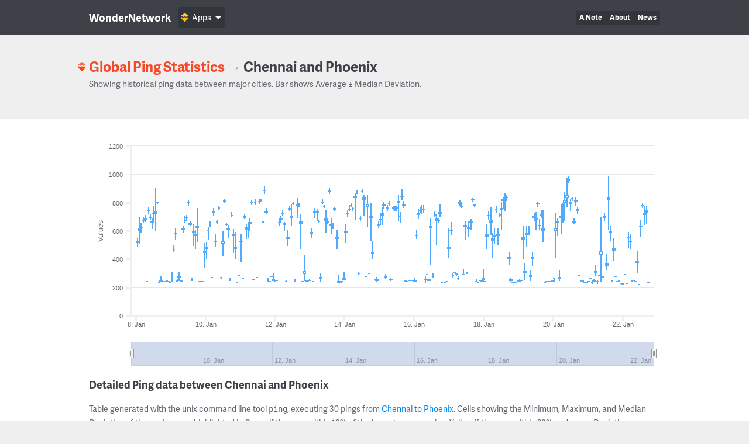

--- FILE ---
content_type: text/html; charset=UTF-8
request_url: https://wondernetwork.com/pings/Chennai/Phoenix
body_size: 16230
content:
<!DOCTYPE html>
<html>
	<head>
		<meta charset="utf-8">
		<meta http-equiv="X-UA-Compatible" content="IE=edge">
		<title>Ping time between Chennai and Phoenix - WonderNetwork</title>
		<meta name="description" content="">
		<meta name="viewport" content="width=device-width, initial-scale=1">
		<link rel="apple-touch-icon" sizes="180x180" href="/apple-touch-icon.png">
        <link rel="icon" type="image/png" sizes="32x32" href="/favicon-32x32.png">
        <link rel="icon" type="image/png" sizes="16x16" href="/favicon-16x16.png">
        <link rel="manifest" href="/manifest.json">
        <link rel="mask-icon" href="/safari-pinned-tab.svg" color="#ffbc00">
        <meta name="theme-color" content="#ffffff">

                <link rel="canonical" href="/pings/Chennai/Phoenix"/>
        		<!-- Organization structured data -->
	    <script type="application/ld+json">
	        {
	          "@context": "http://schema.org",
	          "@type": "Organization",
	          "name": "WonderNetwork",
	          "url": "https://wondernetwork.com",
	          "logo": "https://wondernetwork.com/img/wondernetwork_transparent.png",
	          "sameAs" : [
	                "https://twitter.com/wondernetwork",
	                "https://ca.linkedin.com/company/wonderproxy"
	          ]
	        }
	    </script>
		<script type="text/javascript">
		(function() {
			var config = {
				kitId: 'thg1bbf',
				scriptTimeout: 3000
			};
			var h=document.getElementsByTagName("html")[0];h.className+=" wf-loading";var t=setTimeout(function(){h.className=h.className.replace(/(\s|^)wf-loading(\s|$)/g," ");h.className+=" wf-inactive"},config.scriptTimeout);var tk=document.createElement("script"),d=false;tk.src='//use.typekit.net/'+config.kitId+'.js';tk.type="text/javascript";tk.async="true";tk.onload=tk.onreadystatechange=function(){var a=this.readyState;if(d||a&&a!="complete"&&a!="loaded")return;d=true;clearTimeout(t);try{Typekit.load(config)}catch(b){}};var s=document.getElementsByTagName("script")[0];s.parentNode.insertBefore(tk,s)
		})();
		</script>
		<!-- Open Graph data -->
	    <meta property="og:site_name" content="WonderNetwork" />
	    <meta property="og:title" content="Ping time between Chennai and Phoenix - WonderNetwork" />
	    <meta property="og:type" content="website" />
	    <meta property="og:url" content="https://wondernetwork.com/pings/Chennai/Phoenix"/>
        <meta property="og:image" content="https://wondernetwork.com/img/social.png"/>
	    <meta property="og:description" content=""/>
		<script type="text/javascript">
                            window['wondernetwork_pings'] = {"city1":"Chennai","city2":"Phoenix","rs":[{"source":"85","destination":"38","timestamp":"2026-01-22 17:26:37","min":"233.968","avg":"234.125","max":"234.276","mdev":"0.09"},{"source":"85","destination":"38","timestamp":"2026-01-22 16:11:35","min":"646.942","avg":"739.663","max":"779.219","mdev":"30.351"},{"source":"85","destination":"38","timestamp":"2026-01-22 14:56:38","min":"640.449","avg":"721.591","max":"773.225","mdev":"36.229"},{"source":"85","destination":"38","timestamp":"2026-01-22 13:41:39","min":"761.524","avg":"779.584","max":"793.273","mdev":"7.128"},{"source":"85","destination":"38","timestamp":"2026-01-22 12:26:40","min":"553.383","avg":"634.676","max":"679.744","mdev":"30.899"},{"source":"85","destination":"38","timestamp":"2026-01-22 11:11:36","min":"220.186","avg":"220.355","max":"220.523","mdev":"0.092"},{"source":"85","destination":"38","timestamp":"2026-01-22 09:56:38","min":"303.075","avg":"384.386","max":"457.51","mdev":"32.568"},{"source":"85","destination":"38","timestamp":"2026-01-22 08:41:37","min":"238.2","avg":"238.43","max":"238.64","mdev":"0.106"},{"source":"85","destination":"38","timestamp":"2026-01-22 07:26:38","min":"246.7","avg":"246.843","max":"247.023","mdev":"0.071"},{"source":"85","destination":"38","timestamp":"2026-01-22 06:11:37","min":"242.778","avg":"243.385","max":"249.295","mdev":"1.266"},{"source":"85","destination":"38","timestamp":"2026-01-22 04:56:37","min":"470.446","avg":"526.006","max":"577.737","mdev":"33.928"},{"source":"85","destination":"38","timestamp":"2026-01-22 03:41:37","min":"479.692","avg":"553.333","max":"590.126","mdev":"25.416"},{"source":"85","destination":"38","timestamp":"2026-01-22 02:26:37","min":"226.084","avg":"226.272","max":"226.483","mdev":"0.104"},{"source":"85","destination":"38","timestamp":"2026-01-22 01:11:37","min":"288.316","avg":"288.748","max":"292.168","mdev":"0.738"},{"source":"85","destination":"38","timestamp":"2026-01-21 23:56:37","min":"222.438","avg":"222.601","max":"222.83","mdev":"0.086"},{"source":"85","destination":"38","timestamp":"2026-01-21 22:41:37","min":"228.53","avg":"228.674","max":"228.873","mdev":"0.092"},{"source":"85","destination":"38","timestamp":"2026-01-21 21:26:36","min":"243.17","avg":"243.309","max":"243.434","mdev":"0.065"},{"source":"85","destination":"38","timestamp":"2026-01-21 20:11:38","min":"241.873","avg":"241.983","max":"242.132","mdev":"0.062"},{"source":"85","destination":"38","timestamp":"2026-01-21 18:56:37","min":"277.648","avg":"277.802","max":"278.01","mdev":"0.073"},{"source":"85","destination":"38","timestamp":"2026-01-21 17:41:38","min":"385.063","avg":"472.575","max":"546.102","mdev":"39.11"},{"source":"85","destination":"38","timestamp":"2026-01-21 16:26:39","min":"243.391","avg":"244.046","max":"252.631","mdev":"1.675"},{"source":"85","destination":"38","timestamp":"2026-01-21 15:11:39","min":"526.671","avg":"591.357","max":"634.733","mdev":"30.195"},{"source":"85","destination":"38","timestamp":"2026-01-21 13:56:37","min":"603.011","avg":"833.097","max":"984.734","mdev":"86.364"},{"source":"85","destination":"38","timestamp":"2026-01-21 12:41:37","min":"319.484","avg":"363.621","max":"440.476","mdev":"32.792"},{"source":"85","destination":"38","timestamp":"2026-01-21 11:26:37","min":"668.255","avg":"699.89","max":"728.705","mdev":"17.628"},{"source":"85","destination":"38","timestamp":"2026-01-21 10:11:37","min":"274.068","avg":"274.223","max":"274.667","mdev":"0.117"},{"source":"85","destination":"38","timestamp":"2026-01-21 08:56:37","min":"241.669","avg":"454.567","max":"694.258","mdev":"137.587"},{"source":"85","destination":"38","timestamp":"2026-01-21 07:41:37","min":"287.254","avg":"287.492","max":"288.26","mdev":"0.201"},{"source":"85","destination":"38","timestamp":"2026-01-21 06:26:42","min":"222.446","avg":"241.579","max":"253.681","mdev":"10.653"},{"source":"85","destination":"38","timestamp":"2026-01-21 05:11:37","min":"275.513","avg":"309.154","max":"357.164","mdev":"25.197"},{"source":"85","destination":"38","timestamp":"2026-01-21 03:56:37","min":"245.144","avg":"246.423","max":"260.37","mdev":"2.947"},{"source":"85","destination":"38","timestamp":"2026-01-21 02:41:38","min":"224.148","avg":"235.679","max":"252.135","mdev":"9.014"},{"source":"85","destination":"38","timestamp":"2026-01-21 01:26:38","min":"266.703","avg":"266.833","max":"267.019","mdev":"0.084"},{"source":"85","destination":"38","timestamp":"2026-01-21 00:11:37","min":"241.416","avg":"241.595","max":"241.933","mdev":"0.105"},{"source":"85","destination":"38","timestamp":"2026-01-20 22:56:37","min":"231.958","avg":"232.144","max":"232.592","mdev":"0.132"},{"source":"85","destination":"38","timestamp":"2026-01-20 21:41:37","min":"236.261","avg":"236.536","max":"236.866","mdev":"0.11"},{"source":"85","destination":"38","timestamp":"2026-01-20 20:26:39","min":"245.243","avg":"245.858","max":"250.738","mdev":"1.307"},{"source":"85","destination":"38","timestamp":"2026-01-20 19:11:38","min":"243.844","avg":"244.023","max":"244.22","mdev":"0.095"},{"source":"85","destination":"38","timestamp":"2026-01-20 17:56:40","min":"279.23","avg":"279.486","max":"280.083","mdev":"0.154"},{"source":"85","destination":"38","timestamp":"2026-01-20 16:41:38","min":"720.906","avg":"748.723","max":"767.409","mdev":"10.578"},{"source":"85","destination":"38","timestamp":"2026-01-20 15:26:39","min":"778.872","avg":"809.769","max":"834.262","mdev":"15.363"},{"source":"85","destination":"38","timestamp":"2026-01-20 14:11:43","min":"650.536","avg":"665.403","max":"690.249","mdev":"9.55"},{"source":"85","destination":"38","timestamp":"2026-01-20 12:56:39","min":"811.361","avg":"829.343","max":"838.164","mdev":"5.937"},{"source":"85","destination":"38","timestamp":"2026-01-20 11:41:39","min":"734.867","avg":"797.177","max":"827.017","mdev":"18.744"},{"source":"85","destination":"38","timestamp":"2026-01-20 10:26:42","min":"938.47","avg":"961.34","max":"989.723","mdev":"10.419"},{"source":"85","destination":"38","timestamp":"2026-01-20 09:11:42","min":"765.524","avg":"846.478","max":"977.913","mdev":"69.255"},{"source":"85","destination":"38","timestamp":"2026-01-20 07:56:44","min":"664.893","avg":"813.33","max":"875.434","mdev":"54.463"},{"source":"85","destination":"38","timestamp":"2026-01-20 06:41:35","min":"652.622","avg":"735.3","max":"796.961","mdev":"38.602"},{"source":"85","destination":"38","timestamp":"2026-01-20 05:26:39","min":"581.362","avg":"701.728","max":"785.724","mdev":"44.681"},{"source":"85","destination":"38","timestamp":"2026-01-20 04:11:38","min":"245.16","avg":"268.178","max":"317.187","mdev":"17.439"},{"source":"85","destination":"38","timestamp":"2026-01-20 02:56:37","min":"561.957","avg":"665.29","max":"688.408","mdev":"24.684"},{"source":"85","destination":"38","timestamp":"2026-01-20 01:41:37","min":"409.776","avg":"616.552","max":"723.328","mdev":"75.75"},{"source":"85","destination":"38","timestamp":"2026-01-20 00:26:34","min":"239.342","avg":"260.417","max":"269.34","mdev":"7.538"},{"source":"85","destination":"38","timestamp":"2026-01-19 23:11:37","min":"242.548","avg":"243.038","max":"248.889","mdev":"1.283"},{"source":"85","destination":"38","timestamp":"2026-01-19 21:56:23","min":"240.928","avg":"241.293","max":"244.889","mdev":"0.74"},{"source":"85","destination":"38","timestamp":"2026-01-19 20:41:36","min":"238.022","avg":"238.163","max":"238.344","mdev":"0.08"},{"source":"85","destination":"38","timestamp":"2026-01-19 19:26:39","min":"238.049","avg":"238.276","max":"238.574","mdev":"0.101"},{"source":"85","destination":"38","timestamp":"2026-01-19 18:11:36","min":"231.133","avg":"231.343","max":"231.607","mdev":"0.121"},{"source":"85","destination":"38","timestamp":"2026-01-19 16:56:39","min":"522.261","avg":"612.953","max":"749.243","mdev":"42.622"},{"source":"85","destination":"38","timestamp":"2026-01-19 15:41:39","min":"692.36","avg":"715.654","max":"743.995","mdev":"14.348"},{"source":"85","destination":"38","timestamp":"2026-01-19 14:26:46","min":"603.663","avg":"638.947","max":"684.514","mdev":"17.538"},{"source":"85","destination":"38","timestamp":"2026-01-19 13:11:43","min":"770.446","avg":"792.59","max":"807.008","mdev":"10.117"},{"source":"85","destination":"38","timestamp":"2026-01-19 11:56:41","min":"602.751","avg":"688.547","max":"731.493","mdev":"25.312"},{"source":"85","destination":"38","timestamp":"2026-01-19 10:41:40","min":"668.917","avg":"697.281","max":"729.749","mdev":"13.792"},{"source":"85","destination":"38","timestamp":"2026-01-19 09:26:36","min":"348.386","avg":"408.473","max":"448.528","mdev":"24.275"},{"source":"85","destination":"38","timestamp":"2026-01-19 08:11:36","min":"243.601","avg":"280.982","max":"319.325","mdev":"18.515"},{"source":"85","destination":"38","timestamp":"2026-01-19 06:56:43","min":"567.391","avg":"601.46","max":"632.265","mdev":"17.925"},{"source":"85","destination":"38","timestamp":"2026-01-19 05:41:35","min":"486.982","avg":"580.401","max":"632.565","mdev":"36.192"},{"source":"85","destination":"38","timestamp":"2026-01-19 04:26:40","min":"253.212","avg":"310.996","max":"373.988","mdev":"31.79"},{"source":"85","destination":"38","timestamp":"2026-01-19 03:11:39","min":"399.617","avg":"553.455","max":"637.943","mdev":"53.46"},{"source":"85","destination":"38","timestamp":"2026-01-19 01:56:38","min":"245.325","avg":"246.686","max":"254.044","mdev":"1.848"},{"source":"85","destination":"38","timestamp":"2026-01-19 00:41:39","min":"236.222","avg":"244.436","max":"261.621","mdev":"6.386"},{"source":"85","destination":"38","timestamp":"2026-01-18 23:26:35","min":"244.341","avg":"244.471","max":"244.72","mdev":"0.079"},{"source":"85","destination":"38","timestamp":"2026-01-18 22:11:37","min":"235.699","avg":"235.85","max":"236.086","mdev":"0.104"},{"source":"85","destination":"38","timestamp":"2026-01-18 20:56:36","min":"235.646","avg":"235.815","max":"236.069","mdev":"0.119"},{"source":"85","destination":"38","timestamp":"2026-01-18 19:41:38","min":"235.373","avg":"235.574","max":"235.712","mdev":"0.086"},{"source":"85","destination":"38","timestamp":"2026-01-18 18:26:36","min":"239.646","avg":"251.182","max":"269.004","mdev":"7.832"},{"source":"85","destination":"38","timestamp":"2026-01-18 17:11:38","min":"358.643","avg":"408.569","max":"450.436","mdev":"20.455"},{"source":"85","destination":"38","timestamp":"2026-01-18 15:56:38","min":"812.064","avg":"836.533","max":"854.096","mdev":"8.853"},{"source":"85","destination":"38","timestamp":"2026-01-18 14:41:38","min":"738.143","avg":"836.404","max":"867.656","mdev":"33.988"},{"source":"85","destination":"38","timestamp":"2026-01-18 13:26:40","min":"751.206","avg":"818.967","max":"835.864","mdev":"18.193"},{"source":"85","destination":"38","timestamp":"2026-01-18 12:11:44","min":"607.036","avg":"758.228","max":"804.885","mdev":"52.517"},{"source":"85","destination":"38","timestamp":"2026-01-18 10:56:41","min":"693.66","avg":"713.775","max":"727.606","mdev":"8.371"},{"source":"85","destination":"38","timestamp":"2026-01-18 09:41:40","min":"496.162","avg":"574.389","max":"618.956","mdev":"31.329"},{"source":"85","destination":"38","timestamp":"2026-01-18 08:26:37","min":"723.759","avg":"749.231","max":"772.688","mdev":"10.761"},{"source":"85","destination":"38","timestamp":"2026-01-18 07:11:37","min":"507.656","avg":"568.111","max":"618.183","mdev":"26.416"},{"source":"85","destination":"38","timestamp":"2026-01-18 05:56:36","min":"407.927","avg":"542.222","max":"587.877","mdev":"39.74"},{"source":"85","destination":"38","timestamp":"2026-01-18 04:41:43","min":"570.183","avg":"672.462","max":"767.737","mdev":"45.955"},{"source":"85","destination":"38","timestamp":"2026-01-18 03:26:41","min":"673.556","avg":"708.924","max":"739.387","mdev":"14.895"},{"source":"85","destination":"38","timestamp":"2026-01-18 02:11:41","min":"469.819","avg":"570.205","max":"647.62","mdev":"43.99"},{"source":"85","destination":"38","timestamp":"2026-01-18 00:56:37","min":"241.109","avg":"241.476","max":"244.726","mdev":"0.654"},{"source":"85","destination":"38","timestamp":"2026-01-17 23:41:38","min":"237.384","avg":"261.401","max":"328.67","mdev":"24.68"},{"source":"85","destination":"38","timestamp":"2026-01-17 22:26:41","min":"244.082","avg":"244.294","max":"244.465","mdev":"0.096"},{"source":"85","destination":"38","timestamp":"2026-01-17 21:12:19","min":"246.232","avg":"246.396","max":"246.637","mdev":"0.093"},{"source":"85","destination":"38","timestamp":"2026-01-17 19:56:35","min":"234.198","avg":"234.385","max":"235.067","mdev":"0.164"},{"source":"85","destination":"38","timestamp":"2026-01-17 18:41:36","min":"237.257","avg":"240.588","max":"259.127","mdev":"4.716"},{"source":"85","destination":"38","timestamp":"2026-01-17 17:26:44","min":"769.804","avg":"781.614","max":"790.439","mdev":"5.79"},{"source":"85","destination":"38","timestamp":"2026-01-17 16:11:39","min":"805.236","avg":"821.407","max":"833.337","mdev":"6.501"},{"source":"85","destination":"38","timestamp":"2026-01-17 14:56:44","min":"609.8","avg":"664.641","max":"682.523","mdev":"16.238"},{"source":"85","destination":"38","timestamp":"2026-01-17 13:41:40","min":"558.002","avg":"622.402","max":"665.406","mdev":"27.872"},{"source":"85","destination":"38","timestamp":"2026-01-17 12:26:40","min":"293.256","avg":"300.683","max":"303.929","mdev":"3.388"},{"source":"85","destination":"38","timestamp":"2026-01-17 11:11:39","min":"537.232","avg":"637.499","max":"669.933","mdev":"27.235"},{"source":"85","destination":"38","timestamp":"2026-01-17 09:56:37","min":"287.315","avg":"290.966","max":"328.576","mdev":"8.968"},{"source":"85","destination":"38","timestamp":"2026-01-17 08:41:36","min":"759.409","avg":"772.115","max":"803.352","mdev":"9.978"},{"source":"85","destination":"38","timestamp":"2026-01-17 07:26:41","min":"772.354","avg":"798.066","max":"820.637","mdev":"10.644"},{"source":"85","destination":"38","timestamp":"2026-01-17 06:11:39","min":"248.843","avg":"264.605","max":"275.66","mdev":"7.299"},{"source":"85","destination":"38","timestamp":"2026-01-17 04:56:41","min":"275.42","avg":"295.775","max":"300.347","mdev":"5.052"},{"source":"85","destination":"38","timestamp":"2026-01-17 03:41:37","min":"301.738","avg":"302.807","max":"303.975","mdev":"0.558"},{"source":"85","destination":"38","timestamp":"2026-01-17 02:26:39","min":"269.285","avg":"286.438","max":"303.413","mdev":"9.716"},{"source":"85","destination":"38","timestamp":"2026-01-17 01:11:42","min":"566.136","avg":"604.628","max":"660.876","mdev":"22.023"},{"source":"85","destination":"38","timestamp":"2026-01-16 23:56:37","min":"403.749","avg":"482.677","max":"621.86","mdev":"55.744"},{"source":"85","destination":"38","timestamp":"2026-01-16 22:41:38","min":"239.063","avg":"239.237","max":"239.422","mdev":"0.097"},{"source":"85","destination":"38","timestamp":"2026-01-16 21:26:37","min":"235.836","avg":"236.042","max":"236.575","mdev":"0.135"},{"source":"85","destination":"38","timestamp":"2026-01-16 18:56:37","min":"230.505","avg":"230.674","max":"231.227","mdev":"0.141"},{"source":"85","destination":"38","timestamp":"2026-01-16 17:41:39","min":"694.122","avg":"728.696","max":"790.786","mdev":"22.562"},{"source":"85","destination":"38","timestamp":"2026-01-16 16:26:42","min":"652.72","avg":"673.182","max":"691.53","mdev":"9.517"},{"source":"85","destination":"38","timestamp":"2026-01-16 15:11:40","min":"497.397","avg":"681.967","max":"720.601","mdev":"45.33"},{"source":"85","destination":"38","timestamp":"2026-01-16 13:56:44","min":"693.273","avg":"712.322","max":"734.771","mdev":"8.659"},{"source":"85","destination":"38","timestamp":"2026-01-16 12:41:35","min":"267.311","avg":"290.083","max":"299.584","mdev":"9.12"},{"source":"85","destination":"38","timestamp":"2026-01-16 11:26:39","min":"359.226","avg":"634.018","max":"685.241","mdev":"59.13"},{"source":"85","destination":"38","timestamp":"2026-01-16 10:11:37","min":"248.722","avg":"250.556","max":"261.195","mdev":"2.85"},{"source":"85","destination":"38","timestamp":"2026-01-16 08:56:38","min":"289.18","avg":"290.259","max":"294.295","mdev":"1.447"},{"source":"85","destination":"38","timestamp":"2026-01-16 07:41:38","min":"227.723","avg":"255.776","max":"278.397","mdev":"14.32"},{"source":"85","destination":"38","timestamp":"2026-01-16 06:26:41","min":"726.733","avg":"755.062","max":"781.488","mdev":"14.002"},{"source":"85","destination":"38","timestamp":"2026-01-16 05:11:38","min":"719.487","avg":"753.872","max":"781.897","mdev":"15.028"},{"source":"85","destination":"38","timestamp":"2026-01-16 03:56:40","min":"727.295","avg":"746.071","max":"767.792","mdev":"12.484"},{"source":"85","destination":"38","timestamp":"2026-01-16 02:41:42","min":"682.133","avg":"720.116","max":"753.887","mdev":"16.631"},{"source":"85","destination":"38","timestamp":"2026-01-16 01:26:41","min":"542.547","avg":"568.692","max":"602.932","mdev":"13.334"},{"source":"85","destination":"38","timestamp":"2026-01-16 00:11:36","min":"237.454","avg":"242.569","max":"266.187","mdev":"7.943"},{"source":"85","destination":"38","timestamp":"2026-01-15 22:56:35","min":"247.189","avg":"247.363","max":"248.299","mdev":"0.198"},{"source":"85","destination":"38","timestamp":"2026-01-15 21:41:37","min":"247.928","avg":"248.071","max":"248.308","mdev":"0.08"},{"source":"85","destination":"38","timestamp":"2026-01-15 20:26:36","min":"248.397","avg":"248.672","max":"249.151","mdev":"0.157"},{"source":"85","destination":"38","timestamp":"2026-01-15 19:11:37","min":"238.251","avg":"238.457","max":"238.964","mdev":"0.157"},{"source":"85","destination":"38","timestamp":"2026-01-15 17:56:37","min":"242.442","avg":"242.588","max":"242.771","mdev":"0.08"},{"source":"85","destination":"38","timestamp":"2026-01-15 16:41:41","min":"762.767","avg":"785.789","max":"812.72","mdev":"12.437"},{"source":"85","destination":"38","timestamp":"2026-01-15 15:26:43","min":"814.424","avg":"843.568","max":"894.847","mdev":"19.193"},{"source":"85","destination":"38","timestamp":"2026-01-15 14:11:43","min":"652.035","avg":"701.179","max":"730.799","mdev":"19.083"},{"source":"85","destination":"38","timestamp":"2026-01-15 12:56:40","min":"670.602","avg":"808.706","max":"850.946","mdev":"44.198"},{"source":"85","destination":"38","timestamp":"2026-01-15 11:41:40","min":"739.684","avg":"762.413","max":"778.516","mdev":"9.48"},{"source":"85","destination":"38","timestamp":"2026-01-15 10:26:44","min":"734.987","avg":"758.388","max":"779.269","mdev":"9.769"},{"source":"85","destination":"38","timestamp":"2026-01-15 09:11:41","min":"743.976","avg":"762.167","max":"774.834","mdev":"8.708"},{"source":"85","destination":"38","timestamp":"2026-01-15 07:56:37","min":"243.913","avg":"255.349","max":"263.672","mdev":"5.8"},{"source":"85","destination":"38","timestamp":"2026-01-15 06:41:41","min":"774.064","avg":"792.031","max":"812.656","mdev":"9.584"},{"source":"85","destination":"38","timestamp":"2026-01-15 05:26:41","min":"735.654","avg":"764.787","max":"782.625","mdev":"11.435"},{"source":"85","destination":"38","timestamp":"2026-01-15 04:11:36","min":"261.54","avg":"273.918","max":"292.784","mdev":"7.322"},{"source":"85","destination":"38","timestamp":"2026-01-15 02:56:43","min":"751.177","avg":"780.322","max":"801.899","mdev":"12.586"},{"source":"85","destination":"38","timestamp":"2026-01-15 01:41:39","min":"642.148","avg":"719.203","max":"770.42","mdev":"30.231"},{"source":"85","destination":"38","timestamp":"2026-01-15 00:26:41","min":"642.649","avg":"679.476","max":"708.34","mdev":"15.58"},{"source":"85","destination":"38","timestamp":"2026-01-14 23:11:41","min":"618.035","avg":"642.634","max":"666.286","mdev":"13.536"},{"source":"85","destination":"38","timestamp":"2026-01-14 21:56:35","min":"239.853","avg":"250.566","max":"271.318","mdev":"8.716"},{"source":"85","destination":"38","timestamp":"2026-01-14 20:41:36","min":"257.092","avg":"257.239","max":"257.515","mdev":"0.093"},{"source":"85","destination":"38","timestamp":"2026-01-14 19:26:35","min":"399.416","avg":"442.688","max":"527.773","mdev":"26.533"},{"source":"85","destination":"38","timestamp":"2026-01-14 18:11:36","min":"527.555","avg":"701.054","max":"795.471","mdev":"48.099"},{"source":"85","destination":"38","timestamp":"2026-01-14 16:56:40","min":"296.015","avg":"297.646","max":"299.275","mdev":"0.581"},{"source":"85","destination":"38","timestamp":"2026-01-14 15:41:36","min":"624.086","avg":"785.442","max":"857.089","mdev":"60.501"},{"source":"85","destination":"38","timestamp":"2026-01-14 14:26:41","min":"275.026","avg":"275.321","max":"275.853","mdev":"0.188"},{"source":"85","destination":"38","timestamp":"2026-01-14 13:11:39","min":"705.689","avg":"829.957","max":"855.797","mdev":"38.895"},{"source":"85","destination":"38","timestamp":"2026-01-14 11:56:40","min":"866.056","avg":"878.438","max":"892.958","mdev":"7.391"},{"source":"85","destination":"38","timestamp":"2026-01-14 10:41:38","min":"671.437","avg":"687.594","max":"705.288","mdev":"8.507"},{"source":"85","destination":"38","timestamp":"2026-01-14 09:26:38","min":"283.605","avg":"297.767","max":"310.453","mdev":"5.542"},{"source":"85","destination":"38","timestamp":"2026-01-14 08:11:40","min":"862.442","avg":"873.508","max":"887.07","mdev":"6.574"},{"source":"85","destination":"38","timestamp":"2026-01-14 06:56:41","min":"673.843","avg":"844.005","max":"870.682","mdev":"39.363"},{"source":"85","destination":"38","timestamp":"2026-01-14 05:41:58","min":"740.693","avg":"759.013","max":"769.333","mdev":"6.226"},{"source":"85","destination":"38","timestamp":"2026-01-14 04:26:40","min":"764.466","avg":"779.465","max":"797.095","mdev":"7.842"},{"source":"85","destination":"38","timestamp":"2026-01-14 03:11:43","min":"739.278","avg":"753.176","max":"782.331","mdev":"10.737"},{"source":"85","destination":"38","timestamp":"2026-01-14 01:56:38","min":"698.491","avg":"722.156","max":"744.6","mdev":"9.987"},{"source":"85","destination":"38","timestamp":"2026-01-14 00:41:37","min":"512.018","avg":"595.016","max":"647.62","mdev":"25.326"},{"source":"85","destination":"38","timestamp":"2026-01-13 23:26:37","min":"249.212","avg":"260.339","max":"308.659","mdev":"14.603"},{"source":"85","destination":"38","timestamp":"2026-01-13 22:11:37","min":"240.223","avg":"240.556","max":"241.731","mdev":"0.303"},{"source":"85","destination":"38","timestamp":"2026-01-13 20:56:37","min":"232.15","avg":"232.463","max":"233.98","mdev":"0.373"},{"source":"85","destination":"38","timestamp":"2026-01-13 19:41:39","min":"234.379","avg":"239.582","max":"291.453","mdev":"11.842"},{"source":"85","destination":"38","timestamp":"2026-01-13 18:26:36","min":"467.348","avg":"552.159","max":"603.69","mdev":"28.783"},{"source":"85","destination":"38","timestamp":"2026-01-13 17:11:41","min":"740.727","avg":"755.796","max":"771.253","mdev":"7.291"},{"source":"85","destination":"38","timestamp":"2026-01-13 15:56:43","min":"612.488","avg":"637.88","max":"654.348","mdev":"10.119"},{"source":"85","destination":"38","timestamp":"2026-01-13 14:41:40","min":"577.721","avg":"643.865","max":"691.204","mdev":"31.656"},{"source":"85","destination":"38","timestamp":"2026-01-13 13:26:43","min":"861.613","avg":"882.67","max":"901.184","mdev":"10.078"},{"source":"85","destination":"38","timestamp":"2026-01-13 12:11:39","min":"643.808","avg":"662.372","max":"671.548","mdev":"6.554"},{"source":"85","destination":"38","timestamp":"2026-01-13 10:56:40","min":"589.091","avg":"682.197","max":"747.55","mdev":"45.93"},{"source":"85","destination":"38","timestamp":"2026-01-13 09:41:46","min":"759.978","avg":"770.592","max":"782.314","mdev":"5.761"},{"source":"85","destination":"38","timestamp":"2026-01-13 08:26:41","min":"787.832","avg":"801.93","max":"822.234","mdev":"9.525"},{"source":"85","destination":"38","timestamp":"2026-01-13 07:11:39","min":"235.762","avg":"267.75","max":"300.98","mdev":"18.09"},{"source":"85","destination":"38","timestamp":"2026-01-13 05:56:41","min":"656.458","avg":"667.265","max":"679.367","mdev":"4.532"},{"source":"85","destination":"38","timestamp":"2026-01-13 04:41:40","min":"665.197","avg":"732.968","max":"751.725","mdev":"19.089"},{"source":"85","destination":"38","timestamp":"2026-01-13 03:26:41","min":"685.356","avg":"735.497","max":"761.632","mdev":"13.585"},{"source":"85","destination":"38","timestamp":"2026-01-13 02:11:37","min":"241.413","avg":"241.617","max":"242.099","mdev":"0.12"},{"source":"85","destination":"38","timestamp":"2026-01-13 00:56:37","min":"548.618","avg":"587.824","max":"618.691","mdev":"15.941"},{"source":"85","destination":"38","timestamp":"2026-01-12 23:41:35","min":"243.332","avg":"247.23","max":"262.544","mdev":"5.406"},{"source":"85","destination":"38","timestamp":"2026-01-12 22:26:36","min":"245.093","avg":"245.256","max":"245.553","mdev":"0.103"},{"source":"85","destination":"38","timestamp":"2026-01-12 21:11:39","min":"244.265","avg":"244.43","max":"244.677","mdev":"0.104"},{"source":"85","destination":"38","timestamp":"2026-01-12 19:56:37","min":"243.309","avg":"311.744","max":"431.518","mdev":"65.418"},{"source":"85","destination":"38","timestamp":"2026-01-12 18:41:35","min":"240.564","avg":"240.884","max":"243.394","mdev":"0.51"},{"source":"85","destination":"38","timestamp":"2026-01-12 17:26:37","min":"471.674","avg":"662.727","max":"718.216","mdev":"63.679"},{"source":"85","destination":"38","timestamp":"2026-01-12 16:11:38","min":"766.352","avg":"779.809","max":"793.823","mdev":"8.119"},{"source":"85","destination":"38","timestamp":"2026-01-12 14:56:39","min":"688.624","avg":"787.882","max":"833.653","mdev":"44.37"},{"source":"85","destination":"38","timestamp":"2026-01-12 13:41:37","min":"235.691","avg":"247.907","max":"257.447","mdev":"8.482"},{"source":"85","destination":"38","timestamp":"2026-01-12 12:26:41","min":"780.693","avg":"791.339","max":"802.149","mdev":"5.671"},{"source":"85","destination":"38","timestamp":"2026-01-12 11:11:40","min":"639.2","avg":"702.094","max":"784.304","mdev":"34.789"},{"source":"85","destination":"38","timestamp":"2026-01-12 09:56:44","min":"735.358","avg":"755.327","max":"776.884","mdev":"9.019"},{"source":"85","destination":"38","timestamp":"2026-01-12 08:41:36","min":"492.381","avg":"554.58","max":"605.758","mdev":"35.866"},{"source":"85","destination":"38","timestamp":"2026-01-12 07:26:35","min":"239.505","avg":"240.312","max":"247.471","mdev":"1.561"},{"source":"85","destination":"38","timestamp":"2026-01-12 06:11:41","min":"595.782","avg":"648.593","max":"660.788","mdev":"12.099"},{"source":"85","destination":"38","timestamp":"2026-01-12 04:56:43","min":"703.231","avg":"722.937","max":"746.984","mdev":"11.759"},{"source":"85","destination":"38","timestamp":"2026-01-12 03:41:43","min":"659.976","avg":"682.247","max":"706.284","mdev":"9.818"},{"source":"85","destination":"38","timestamp":"2026-01-12 02:26:39","min":"637.676","avg":"658.458","max":"681.605","mdev":"9.615"},{"source":"85","destination":"38","timestamp":"2026-01-12 01:11:37","min":"247.709","avg":"247.901","max":"248.109","mdev":"0.087"},{"source":"85","destination":"38","timestamp":"2026-01-11 23:56:34","min":"241.443","avg":"242.624","max":"251.608","mdev":"2.204"},{"source":"85","destination":"38","timestamp":"2026-01-11 22:41:35","min":"243.255","avg":"250.76","max":"301.686","mdev":"12.672"},{"source":"85","destination":"38","timestamp":"2026-01-11 21:26:38","min":"275.121","avg":"275.329","max":"275.675","mdev":"0.129"},{"source":"85","destination":"38","timestamp":"2026-01-11 20:11:36","min":"241.175","avg":"241.327","max":"241.507","mdev":"0.09"},{"source":"85","destination":"38","timestamp":"2026-01-11 18:56:38","min":"235.849","avg":"253.22","max":"266.967","mdev":"9.665"},{"source":"85","destination":"38","timestamp":"2026-01-11 17:41:39","min":"717.648","avg":"734.862","max":"763.056","mdev":"9.841"},{"source":"85","destination":"38","timestamp":"2026-01-11 16:26:39","min":"862.617","avg":"886.138","max":"915.048","mdev":"12.116"},{"source":"85","destination":"38","timestamp":"2026-01-11 15:11:39","min":"653.136","avg":"662.693","max":"669.863","mdev":"5.089"},{"source":"85","destination":"38","timestamp":"2026-01-11 13:56:44","min":"802.711","avg":"814.411","max":"822.741","mdev":"4.99"},{"source":"85","destination":"38","timestamp":"2026-01-11 12:41:42","min":"790.91","avg":"807.138","max":"823.284","mdev":"7.79"},{"source":"85","destination":"38","timestamp":"2026-01-11 11:26:39","min":"267.254","avg":"267.456","max":"267.781","mdev":"0.118"},{"source":"85","destination":"38","timestamp":"2026-01-11 10:11:36","min":"783.186","avg":"803.661","max":"827.165","mdev":"10.866"},{"source":"85","destination":"38","timestamp":"2026-01-11 08:56:38","min":"247.381","avg":"253.454","max":"254.629","mdev":"1.472"},{"source":"85","destination":"38","timestamp":"2026-01-11 07:41:42","min":"783.16","avg":"802.738","max":"814.529","mdev":"6.948"},{"source":"85","destination":"38","timestamp":"2026-01-11 06:26:43","min":"599.517","avg":"656.67","max":"692.962","mdev":"28.198"},{"source":"85","destination":"38","timestamp":"2026-01-11 05:11:35","min":"549.234","avg":"614.666","max":"649.888","mdev":"26.418"},{"source":"85","destination":"38","timestamp":"2026-01-11 03:56:35","min":"542.933","avg":"618.77","max":"649.028","mdev":"23.801"},{"source":"85","destination":"38","timestamp":"2026-01-11 02:41:43","min":"683.82","avg":"697.614","max":"716.395","mdev":"9.401"},{"source":"85","destination":"38","timestamp":"2026-01-11 01:26:38","min":"260.761","avg":"265.39","max":"267.076","mdev":"2.143"},{"source":"85","destination":"38","timestamp":"2026-01-11 00:12:12","min":"381.859","avg":"526.977","max":"574.935","mdev":"40.623"},{"source":"85","destination":"38","timestamp":"2026-01-10 22:56:35","min":"281.431","avg":"281.713","max":"283.318","mdev":"0.392"},{"source":"85","destination":"38","timestamp":"2026-01-10 21:41:40","min":"235.278","avg":"235.494","max":"236.012","mdev":"0.176"},{"source":"85","destination":"38","timestamp":"2026-01-10 20:26:36","min":"395.873","avg":"482.548","max":"593.66","mdev":"43.781"},{"source":"85","destination":"38","timestamp":"2026-01-10 19:11:44","min":"443.725","avg":"574.869","max":"613.592","mdev":"41.793"},{"source":"85","destination":"38","timestamp":"2026-01-10 17:56:49","min":"693.271","avg":"709.628","max":"734.131","mdev":"9.71"},{"source":"85","destination":"38","timestamp":"2026-01-10 16:41:37","min":"244.144","avg":"252.876","max":"264.213","mdev":"7.202"},{"source":"85","destination":"38","timestamp":"2026-01-10 15:26:36","min":"550.575","avg":"611.73","max":"642.335","mdev":"25.187"},{"source":"85","destination":"38","timestamp":"2026-01-10 14:11:41","min":"634.791","avg":"646.86","max":"657.47","mdev":"6.365"},{"source":"85","destination":"38","timestamp":"2026-01-10 12:56:45","min":"797.177","avg":"813.767","max":"826.142","mdev":"7.025"},{"source":"85","destination":"38","timestamp":"2026-01-10 11:41:38","min":"419.009","avg":"520.6","max":"595.043","mdev":"63.547"},{"source":"85","destination":"38","timestamp":"2026-01-10 10:26:38","min":"257.439","avg":"270.078","max":"273.973","mdev":"5.053"},{"source":"85","destination":"38","timestamp":"2026-01-10 09:11:41","min":"745.275","avg":"762.203","max":"774.897","mdev":"6.704"},{"source":"85","destination":"38","timestamp":"2026-01-10 07:56:38","min":"649.579","avg":"663.641","max":"675.164","mdev":"7.07"},{"source":"85","destination":"38","timestamp":"2026-01-10 06:41:36","min":"486.182","avg":"527.155","max":"580.264","mdev":"28.989"},{"source":"85","destination":"38","timestamp":"2026-01-10 05:26:43","min":"707.483","avg":"736.921","max":"761.087","mdev":"14.937"},{"source":"85","destination":"38","timestamp":"2026-01-10 04:11:39","min":"266.924","avg":"267.074","max":"267.271","mdev":"0.088"},{"source":"85","destination":"38","timestamp":"2026-01-10 02:56:42","min":"625.638","avg":"646.438","max":"670.074","mdev":"11.721"},{"source":"85","destination":"38","timestamp":"2026-01-10 01:41:40","min":"532.397","avg":"605.832","max":"627.454","mdev":"19.208"},{"source":"85","destination":"38","timestamp":"2026-01-10 00:26:45","min":"400.746","avg":"479.033","max":"517.667","mdev":"30.08"},{"source":"85","destination":"38","timestamp":"2026-01-09 23:11:40","min":"339.253","avg":"453.901","max":"513.693","mdev":"41.757"},{"source":"85","destination":"38","timestamp":"2026-01-09 21:56:35","min":"240","avg":"240.514","max":"245.993","mdev":"1.125"},{"source":"85","destination":"38","timestamp":"2026-01-09 20:41:38","min":"241.703","avg":"241.83","max":"242.002","mdev":"0.094"},{"source":"85","destination":"38","timestamp":"2026-01-09 19:26:36","min":"237.978","avg":"238.126","max":"238.597","mdev":"0.111"},{"source":"85","destination":"38","timestamp":"2026-01-09 18:11:35","min":"519.782","avg":"628.777","max":"761.582","mdev":"51.369"},{"source":"85","destination":"38","timestamp":"2026-01-09 16:56:37","min":"466.861","avg":"572.02","max":"603.531","mdev":"30.76"},{"source":"85","destination":"38","timestamp":"2026-01-09 15:41:41","min":"493.378","avg":"594.09","max":"649.432","mdev":"46.391"},{"source":"85","destination":"38","timestamp":"2026-01-09 14:26:39","min":"243.12","avg":"249.802","max":"266.653","mdev":"5.866"},{"source":"85","destination":"38","timestamp":"2026-01-09 13:11:42","min":"631.282","avg":"648.14","max":"667.73","mdev":"6.442"},{"source":"85","destination":"38","timestamp":"2026-01-09 11:56:41","min":"778.506","avg":"802.181","max":"818.703","mdev":"9.915"},{"source":"85","destination":"38","timestamp":"2026-01-09 10:41:44","min":"666.352","avg":"695.084","max":"711.616","mdev":"10.418"},{"source":"85","destination":"38","timestamp":"2026-01-09 09:26:40","min":"654.202","avg":"676.446","max":"708.653","mdev":"13.321"},{"source":"85","destination":"38","timestamp":"2026-01-09 08:11:44","min":"586.877","avg":"610.737","max":"631.503","mdev":"9.512"},{"source":"85","destination":"38","timestamp":"2026-01-09 06:56:37","min":"245.414","avg":"245.806","max":"250.316","mdev":"0.86"},{"source":"85","destination":"38","timestamp":"2026-01-09 05:41:39","min":"244.498","avg":"271.049","max":"312.193","mdev":"21.204"},{"source":"85","destination":"38","timestamp":"2026-01-09 04:26:38","min":"244.528","avg":"245.77","max":"257.606","mdev":"2.587"},{"source":"85","destination":"38","timestamp":"2026-01-09 03:11:40","min":"535.618","avg":"581.281","max":"620.415","mdev":"19.181"},{"source":"85","destination":"38","timestamp":"2026-01-09 01:56:37","min":"446.346","avg":"469.445","max":"501.728","mdev":"14.332"},{"source":"85","destination":"38","timestamp":"2026-01-09 00:41:35","min":"241.892","avg":"253.54","max":"308.897","mdev":"14.109"},{"source":"85","destination":"38","timestamp":"2026-01-08 23:26:36","min":"234.462","avg":"234.768","max":"235.634","mdev":"0.228"},{"source":"85","destination":"38","timestamp":"2026-01-08 22:11:37","min":"241.242","avg":"241.377","max":"241.561","mdev":"0.085"},{"source":"85","destination":"38","timestamp":"2026-01-08 20:56:35","min":"245.555","avg":"245.69","max":"245.96","mdev":"0.089"},{"source":"85","destination":"38","timestamp":"2026-01-08 19:41:39","min":"238.036","avg":"238.273","max":"238.466","mdev":"0.101"},{"source":"85","destination":"38","timestamp":"2026-01-08 18:26:36","min":"240.513","avg":"240.649","max":"240.793","mdev":"0.08"},{"source":"85","destination":"38","timestamp":"2026-01-08 17:11:37","min":"235.703","avg":"243.089","max":"277.326","mdev":"10.766"},{"source":"85","destination":"38","timestamp":"2026-01-08 15:56:37","min":"235.393","avg":"236.147","max":"240.727","mdev":"1.236"},{"source":"85","destination":"38","timestamp":"2026-01-08 14:41:41","min":"787.662","avg":"799.684","max":"808.711","mdev":"5.323"},{"source":"85","destination":"38","timestamp":"2026-01-08 13:26:38","min":"599.106","avg":"733.555","max":"902.111","mdev":"81.843"},{"source":"85","destination":"38","timestamp":"2026-01-08 12:11:36","min":"662.436","avg":"724.119","max":"776.653","mdev":"31.316"},{"source":"85","destination":"38","timestamp":"2026-01-08 10:56:35","min":"611.902","avg":"666.468","max":"687.883","mdev":"14.047"},{"source":"85","destination":"38","timestamp":"2026-01-08 09:41:36","min":"679.51","avg":"697.049","max":"714.722","mdev":"8.537"},{"source":"85","destination":"38","timestamp":"2026-01-08 08:26:41","min":"717.127","avg":"742.091","max":"770.477","mdev":"13.834"},{"source":"85","destination":"38","timestamp":"2026-01-08 07:11:36","min":"240.177","avg":"240.442","max":"243.317","mdev":"0.553"},{"source":"85","destination":"38","timestamp":"2026-01-08 05:56:40","min":"661.99","avg":"686.475","max":"713.177","mdev":"9.777"},{"source":"85","destination":"38","timestamp":"2026-01-08 04:41:42","min":"658.702","avg":"675.26","max":"700.074","mdev":"10.34"},{"source":"85","destination":"38","timestamp":"2026-01-08 03:26:39","min":"585.763","avg":"625.702","max":"655.751","mdev":"17.436"},{"source":"85","destination":"38","timestamp":"2026-01-08 02:11:39","min":"509.533","avg":"613.598","max":"699.326","mdev":"43.959"},{"source":"85","destination":"38","timestamp":"2026-01-08 00:56:41","min":"487.161","avg":"520.088","max":"548.24","mdev":"14.753"}]};
                	</script>
    	<link href="/css/main.1739373094.css" media="screen, projection" rel="stylesheet" type="text/css" />
		<script defer data-domain="wondernetwork.com" src="https://plausible.io/js/script.js"></script>
	</head>
	<body id="section-" class="">
		<div id="header" class="strip">
			<div class="strip-content">
				<a class="site-logo" href="/">WonderNetwork</a>
				<ul class="site-nav">
					<li><a class="site-nav-link" href="/noteonthedoor">A Note</a></li>
					<li><a class="site-nav-link" href="/about">About</a></li>
					<li><a class="site-nav-link" href="/news">News</a></li>
				</ul>
									<div class="products dropdown">
						<div class="products-label dropdown-trigger is-wn">Apps<span class="logo"></span><span class="icon is-descending"></span></div>
						<ul class="products-list dropdown-target">
							<li><a href="/wonderproxy" class="products-link is-wp"><span class="logo"></span>WonderProxy</a></li>
							<li><a href="/wheresitup" class="products-link is-wip"><span class="logo"></span>Where&#8217;s It Up?</a></li>
							<li><a href="/testlocally" class="products-link is-nlt"><span class="logo"></span>TestLocally</a></li>
							<li><a href="/pings" class="products-link is-gps"><span class="logo"></span>Global Ping Statistics</a></li>
							<li><a href="/wheresitfast" class="products-link is-wif"><span class="logo"></span>Where&#8217;s It Fast?</a></li>
						</ul>
					</div>
							</div>
		</div>

		<div id="wrap">
            <div id="sub-header" class="strip is-product is-gps">
	<div class="strip-content">
		<h1 class="strip-header">
			<a class="sh-root" href="/pings"><span class="logo"></span>Global Ping Statistics</a>
			<span class="section">&#8594;</span>
			<span class="sh-crumb">Chennai and Phoenix</span>
		</h1>
		<p>Showing historical ping data between major cities. Bar shows Average &#177; Median Deviation.</p>
	</div>
</div>
<div id="content">
	<div class="strip is-lastchild">
		<div class="strip-content">
			<div id="pings-plot"></div>
			<h2>Detailed Ping data between Chennai and Phoenix</h2>
			<p>Table generated with the unix command line tool <code>ping</code>, executing 30 pings from <a href="/pings/Chennai">Chennai</a> to <a href="/pings/Phoenix">Phoenix</a>. Cells showing the Minimum, Maximum, and Median Deviation of those pings are highlighted in Green if they are within 10% of the lowest average ping, Yellow if they are within 20% and so on. Deviations are judged based on an ideal value being within 10% of 1% of that run&#8217;s average ping time (green).</p>
			<table>
				<thead>
					<tr>
						<th>avg</th>
						<th>min</th>
						<th>max</th>
						<th>mdev</th>
						<th>timestamp</th>
					</tr>
				</thead>
				<tbody>
											<tr>
							<td class="is-bucket is-bucket-0">
								<div class="td-item">234.125ms</div>
							</td>
							<td class="is-bucket is-bucket-0">
								<div class="td-item">233.968ms</div>
							</td>
							<td class="is-bucket is-bucket-0">
								<div class="td-item">234.276ms</div>
							</td>
							<td class="is-bucket is-bucket-0">
								<div class="td-item">0.090ms</div>
							</td>
							<td class="is-bucket">2026-01-22 17:26:37</td>
						</tr>
											<tr>
							<td class="is-bucket is-bucket-1">
								<div class="td-item">739.663ms</div>
							</td>
							<td class="is-bucket is-bucket-0">
								<div class="td-item">646.942ms</div>
							</td>
							<td class="is-bucket is-bucket-2">
								<div class="td-item">779.219ms</div>
							</td>
							<td class="is-bucket is-bucket-4">
								<div class="td-item">30.351ms</div>
							</td>
							<td class="is-bucket">2026-01-22 16:11:35</td>
						</tr>
											<tr>
							<td class="is-bucket is-bucket-1">
								<div class="td-item">721.591ms</div>
							</td>
							<td class="is-bucket is-bucket-0">
								<div class="td-item">640.449ms</div>
							</td>
							<td class="is-bucket is-bucket-2">
								<div class="td-item">773.225ms</div>
							</td>
							<td class="is-bucket is-bucket-4">
								<div class="td-item">36.229ms</div>
							</td>
							<td class="is-bucket">2026-01-22 14:56:38</td>
						</tr>
											<tr>
							<td class="is-bucket is-bucket-0">
								<div class="td-item">779.584ms</div>
							</td>
							<td class="is-bucket is-bucket-0">
								<div class="td-item">761.524ms</div>
							</td>
							<td class="is-bucket is-bucket-0">
								<div class="td-item">793.273ms</div>
							</td>
							<td class="is-bucket is-bucket-4">
								<div class="td-item">7.128ms</div>
							</td>
							<td class="is-bucket">2026-01-22 13:41:39</td>
						</tr>
											<tr>
							<td class="is-bucket is-bucket-1">
								<div class="td-item">634.676ms</div>
							</td>
							<td class="is-bucket is-bucket-0">
								<div class="td-item">553.383ms</div>
							</td>
							<td class="is-bucket is-bucket-2">
								<div class="td-item">679.744ms</div>
							</td>
							<td class="is-bucket is-bucket-4">
								<div class="td-item">30.899ms</div>
							</td>
							<td class="is-bucket">2026-01-22 12:26:40</td>
						</tr>
											<tr>
							<td class="is-bucket is-bucket-0">
								<div class="td-item">220.355ms</div>
							</td>
							<td class="is-bucket is-bucket-0">
								<div class="td-item">220.186ms</div>
							</td>
							<td class="is-bucket is-bucket-0">
								<div class="td-item">220.523ms</div>
							</td>
							<td class="is-bucket is-bucket-0">
								<div class="td-item">0.092ms</div>
							</td>
							<td class="is-bucket">2026-01-22 11:11:36</td>
						</tr>
											<tr>
							<td class="is-bucket is-bucket-2">
								<div class="td-item">384.386ms</div>
							</td>
							<td class="is-bucket is-bucket-0">
								<div class="td-item">303.075ms</div>
							</td>
							<td class="is-bucket is-bucket-4">
								<div class="td-item">457.510ms</div>
							</td>
							<td class="is-bucket is-bucket-4">
								<div class="td-item">32.568ms</div>
							</td>
							<td class="is-bucket">2026-01-22 09:56:38</td>
						</tr>
											<tr>
							<td class="is-bucket is-bucket-0">
								<div class="td-item">238.430ms</div>
							</td>
							<td class="is-bucket is-bucket-0">
								<div class="td-item">238.200ms</div>
							</td>
							<td class="is-bucket is-bucket-0">
								<div class="td-item">238.640ms</div>
							</td>
							<td class="is-bucket is-bucket-0">
								<div class="td-item">0.106ms</div>
							</td>
							<td class="is-bucket">2026-01-22 08:41:37</td>
						</tr>
											<tr>
							<td class="is-bucket is-bucket-0">
								<div class="td-item">246.843ms</div>
							</td>
							<td class="is-bucket is-bucket-0">
								<div class="td-item">246.700ms</div>
							</td>
							<td class="is-bucket is-bucket-0">
								<div class="td-item">247.023ms</div>
							</td>
							<td class="is-bucket is-bucket-0">
								<div class="td-item">0.071ms</div>
							</td>
							<td class="is-bucket">2026-01-22 07:26:38</td>
						</tr>
											<tr>
							<td class="is-bucket is-bucket-0">
								<div class="td-item">243.385ms</div>
							</td>
							<td class="is-bucket is-bucket-0">
								<div class="td-item">242.778ms</div>
							</td>
							<td class="is-bucket is-bucket-0">
								<div class="td-item">249.295ms</div>
							</td>
							<td class="is-bucket is-bucket-0">
								<div class="td-item">1.266ms</div>
							</td>
							<td class="is-bucket">2026-01-22 06:11:37</td>
						</tr>
											<tr>
							<td class="is-bucket is-bucket-1">
								<div class="td-item">526.006ms</div>
							</td>
							<td class="is-bucket is-bucket-0">
								<div class="td-item">470.446ms</div>
							</td>
							<td class="is-bucket is-bucket-2">
								<div class="td-item">577.737ms</div>
							</td>
							<td class="is-bucket is-bucket-4">
								<div class="td-item">33.928ms</div>
							</td>
							<td class="is-bucket">2026-01-22 04:56:37</td>
						</tr>
											<tr>
							<td class="is-bucket is-bucket-1">
								<div class="td-item">553.333ms</div>
							</td>
							<td class="is-bucket is-bucket-0">
								<div class="td-item">479.692ms</div>
							</td>
							<td class="is-bucket is-bucket-2">
								<div class="td-item">590.126ms</div>
							</td>
							<td class="is-bucket is-bucket-4">
								<div class="td-item">25.416ms</div>
							</td>
							<td class="is-bucket">2026-01-22 03:41:37</td>
						</tr>
											<tr>
							<td class="is-bucket is-bucket-0">
								<div class="td-item">226.272ms</div>
							</td>
							<td class="is-bucket is-bucket-0">
								<div class="td-item">226.084ms</div>
							</td>
							<td class="is-bucket is-bucket-0">
								<div class="td-item">226.483ms</div>
							</td>
							<td class="is-bucket is-bucket-0">
								<div class="td-item">0.104ms</div>
							</td>
							<td class="is-bucket">2026-01-22 02:26:37</td>
						</tr>
											<tr>
							<td class="is-bucket is-bucket-0">
								<div class="td-item">288.748ms</div>
							</td>
							<td class="is-bucket is-bucket-0">
								<div class="td-item">288.316ms</div>
							</td>
							<td class="is-bucket is-bucket-0">
								<div class="td-item">292.168ms</div>
							</td>
							<td class="is-bucket is-bucket-0">
								<div class="td-item">0.738ms</div>
							</td>
							<td class="is-bucket">2026-01-22 01:11:37</td>
						</tr>
											<tr>
							<td class="is-bucket is-bucket-0">
								<div class="td-item">222.601ms</div>
							</td>
							<td class="is-bucket is-bucket-0">
								<div class="td-item">222.438ms</div>
							</td>
							<td class="is-bucket is-bucket-0">
								<div class="td-item">222.830ms</div>
							</td>
							<td class="is-bucket is-bucket-0">
								<div class="td-item">0.086ms</div>
							</td>
							<td class="is-bucket">2026-01-21 23:56:37</td>
						</tr>
											<tr>
							<td class="is-bucket is-bucket-0">
								<div class="td-item">228.674ms</div>
							</td>
							<td class="is-bucket is-bucket-0">
								<div class="td-item">228.530ms</div>
							</td>
							<td class="is-bucket is-bucket-0">
								<div class="td-item">228.873ms</div>
							</td>
							<td class="is-bucket is-bucket-0">
								<div class="td-item">0.092ms</div>
							</td>
							<td class="is-bucket">2026-01-21 22:41:37</td>
						</tr>
											<tr>
							<td class="is-bucket is-bucket-0">
								<div class="td-item">243.309ms</div>
							</td>
							<td class="is-bucket is-bucket-0">
								<div class="td-item">243.170ms</div>
							</td>
							<td class="is-bucket is-bucket-0">
								<div class="td-item">243.434ms</div>
							</td>
							<td class="is-bucket is-bucket-0">
								<div class="td-item">0.065ms</div>
							</td>
							<td class="is-bucket">2026-01-21 21:26:36</td>
						</tr>
											<tr>
							<td class="is-bucket is-bucket-0">
								<div class="td-item">241.983ms</div>
							</td>
							<td class="is-bucket is-bucket-0">
								<div class="td-item">241.873ms</div>
							</td>
							<td class="is-bucket is-bucket-0">
								<div class="td-item">242.132ms</div>
							</td>
							<td class="is-bucket is-bucket-0">
								<div class="td-item">0.062ms</div>
							</td>
							<td class="is-bucket">2026-01-21 20:11:38</td>
						</tr>
											<tr>
							<td class="is-bucket is-bucket-0">
								<div class="td-item">277.802ms</div>
							</td>
							<td class="is-bucket is-bucket-0">
								<div class="td-item">277.648ms</div>
							</td>
							<td class="is-bucket is-bucket-0">
								<div class="td-item">278.010ms</div>
							</td>
							<td class="is-bucket is-bucket-0">
								<div class="td-item">0.073ms</div>
							</td>
							<td class="is-bucket">2026-01-21 18:56:37</td>
						</tr>
											<tr>
							<td class="is-bucket is-bucket-2">
								<div class="td-item">472.575ms</div>
							</td>
							<td class="is-bucket is-bucket-0">
								<div class="td-item">385.063ms</div>
							</td>
							<td class="is-bucket is-bucket-4">
								<div class="td-item">546.102ms</div>
							</td>
							<td class="is-bucket is-bucket-4">
								<div class="td-item">39.110ms</div>
							</td>
							<td class="is-bucket">2026-01-21 17:41:38</td>
						</tr>
											<tr>
							<td class="is-bucket is-bucket-0">
								<div class="td-item">244.046ms</div>
							</td>
							<td class="is-bucket is-bucket-0">
								<div class="td-item">243.391ms</div>
							</td>
							<td class="is-bucket is-bucket-0">
								<div class="td-item">252.631ms</div>
							</td>
							<td class="is-bucket is-bucket-0">
								<div class="td-item">1.675ms</div>
							</td>
							<td class="is-bucket">2026-01-21 16:26:39</td>
						</tr>
											<tr>
							<td class="is-bucket is-bucket-1">
								<div class="td-item">591.357ms</div>
							</td>
							<td class="is-bucket is-bucket-0">
								<div class="td-item">526.671ms</div>
							</td>
							<td class="is-bucket is-bucket-2">
								<div class="td-item">634.733ms</div>
							</td>
							<td class="is-bucket is-bucket-4">
								<div class="td-item">30.195ms</div>
							</td>
							<td class="is-bucket">2026-01-21 15:11:39</td>
						</tr>
											<tr>
							<td class="is-bucket is-bucket-3">
								<div class="td-item">833.097ms</div>
							</td>
							<td class="is-bucket is-bucket-0">
								<div class="td-item">603.011ms</div>
							</td>
							<td class="is-bucket is-bucket-4">
								<div class="td-item">984.734ms</div>
							</td>
							<td class="is-bucket is-bucket-4">
								<div class="td-item">86.364ms</div>
							</td>
							<td class="is-bucket">2026-01-21 13:56:37</td>
						</tr>
											<tr>
							<td class="is-bucket is-bucket-1">
								<div class="td-item">363.621ms</div>
							</td>
							<td class="is-bucket is-bucket-0">
								<div class="td-item">319.484ms</div>
							</td>
							<td class="is-bucket is-bucket-3">
								<div class="td-item">440.476ms</div>
							</td>
							<td class="is-bucket is-bucket-4">
								<div class="td-item">32.792ms</div>
							</td>
							<td class="is-bucket">2026-01-21 12:41:37</td>
						</tr>
											<tr>
							<td class="is-bucket is-bucket-0">
								<div class="td-item">699.890ms</div>
							</td>
							<td class="is-bucket is-bucket-0">
								<div class="td-item">668.255ms</div>
							</td>
							<td class="is-bucket is-bucket-0">
								<div class="td-item">728.705ms</div>
							</td>
							<td class="is-bucket is-bucket-4">
								<div class="td-item">17.628ms</div>
							</td>
							<td class="is-bucket">2026-01-21 11:26:37</td>
						</tr>
											<tr>
							<td class="is-bucket is-bucket-0">
								<div class="td-item">274.223ms</div>
							</td>
							<td class="is-bucket is-bucket-0">
								<div class="td-item">274.068ms</div>
							</td>
							<td class="is-bucket is-bucket-0">
								<div class="td-item">274.667ms</div>
							</td>
							<td class="is-bucket is-bucket-0">
								<div class="td-item">0.117ms</div>
							</td>
							<td class="is-bucket">2026-01-21 10:11:37</td>
						</tr>
											<tr>
							<td class="is-bucket is-bucket-4">
								<div class="td-item">454.567ms</div>
							</td>
							<td class="is-bucket is-bucket-0">
								<div class="td-item">241.669ms</div>
							</td>
							<td class="is-bucket is-bucket-4">
								<div class="td-item">694.258ms</div>
							</td>
							<td class="is-bucket is-bucket-4">
								<div class="td-item">137.587ms</div>
							</td>
							<td class="is-bucket">2026-01-21 08:56:37</td>
						</tr>
											<tr>
							<td class="is-bucket is-bucket-0">
								<div class="td-item">287.492ms</div>
							</td>
							<td class="is-bucket is-bucket-0">
								<div class="td-item">287.254ms</div>
							</td>
							<td class="is-bucket is-bucket-0">
								<div class="td-item">288.260ms</div>
							</td>
							<td class="is-bucket is-bucket-0">
								<div class="td-item">0.201ms</div>
							</td>
							<td class="is-bucket">2026-01-21 07:41:37</td>
						</tr>
											<tr>
							<td class="is-bucket is-bucket-0">
								<div class="td-item">241.579ms</div>
							</td>
							<td class="is-bucket is-bucket-0">
								<div class="td-item">222.446ms</div>
							</td>
							<td class="is-bucket is-bucket-1">
								<div class="td-item">253.681ms</div>
							</td>
							<td class="is-bucket is-bucket-4">
								<div class="td-item">10.653ms</div>
							</td>
							<td class="is-bucket">2026-01-21 06:26:42</td>
						</tr>
											<tr>
							<td class="is-bucket is-bucket-1">
								<div class="td-item">309.154ms</div>
							</td>
							<td class="is-bucket is-bucket-0">
								<div class="td-item">275.513ms</div>
							</td>
							<td class="is-bucket is-bucket-2">
								<div class="td-item">357.164ms</div>
							</td>
							<td class="is-bucket is-bucket-4">
								<div class="td-item">25.197ms</div>
							</td>
							<td class="is-bucket">2026-01-21 05:11:37</td>
						</tr>
											<tr>
							<td class="is-bucket is-bucket-0">
								<div class="td-item">246.423ms</div>
							</td>
							<td class="is-bucket is-bucket-0">
								<div class="td-item">245.144ms</div>
							</td>
							<td class="is-bucket is-bucket-0">
								<div class="td-item">260.370ms</div>
							</td>
							<td class="is-bucket is-bucket-3">
								<div class="td-item">2.947ms</div>
							</td>
							<td class="is-bucket">2026-01-21 03:56:37</td>
						</tr>
											<tr>
							<td class="is-bucket is-bucket-0">
								<div class="td-item">235.679ms</div>
							</td>
							<td class="is-bucket is-bucket-0">
								<div class="td-item">224.148ms</div>
							</td>
							<td class="is-bucket is-bucket-1">
								<div class="td-item">252.135ms</div>
							</td>
							<td class="is-bucket is-bucket-4">
								<div class="td-item">9.014ms</div>
							</td>
							<td class="is-bucket">2026-01-21 02:41:38</td>
						</tr>
											<tr>
							<td class="is-bucket is-bucket-0">
								<div class="td-item">266.833ms</div>
							</td>
							<td class="is-bucket is-bucket-0">
								<div class="td-item">266.703ms</div>
							</td>
							<td class="is-bucket is-bucket-0">
								<div class="td-item">267.019ms</div>
							</td>
							<td class="is-bucket is-bucket-0">
								<div class="td-item">0.084ms</div>
							</td>
							<td class="is-bucket">2026-01-21 01:26:38</td>
						</tr>
											<tr>
							<td class="is-bucket is-bucket-0">
								<div class="td-item">241.595ms</div>
							</td>
							<td class="is-bucket is-bucket-0">
								<div class="td-item">241.416ms</div>
							</td>
							<td class="is-bucket is-bucket-0">
								<div class="td-item">241.933ms</div>
							</td>
							<td class="is-bucket is-bucket-0">
								<div class="td-item">0.105ms</div>
							</td>
							<td class="is-bucket">2026-01-21 00:11:37</td>
						</tr>
											<tr>
							<td class="is-bucket is-bucket-0">
								<div class="td-item">232.144ms</div>
							</td>
							<td class="is-bucket is-bucket-0">
								<div class="td-item">231.958ms</div>
							</td>
							<td class="is-bucket is-bucket-0">
								<div class="td-item">232.592ms</div>
							</td>
							<td class="is-bucket is-bucket-0">
								<div class="td-item">0.132ms</div>
							</td>
							<td class="is-bucket">2026-01-20 22:56:37</td>
						</tr>
											<tr>
							<td class="is-bucket is-bucket-0">
								<div class="td-item">236.536ms</div>
							</td>
							<td class="is-bucket is-bucket-0">
								<div class="td-item">236.261ms</div>
							</td>
							<td class="is-bucket is-bucket-0">
								<div class="td-item">236.866ms</div>
							</td>
							<td class="is-bucket is-bucket-0">
								<div class="td-item">0.110ms</div>
							</td>
							<td class="is-bucket">2026-01-20 21:41:37</td>
						</tr>
											<tr>
							<td class="is-bucket is-bucket-0">
								<div class="td-item">245.858ms</div>
							</td>
							<td class="is-bucket is-bucket-0">
								<div class="td-item">245.243ms</div>
							</td>
							<td class="is-bucket is-bucket-0">
								<div class="td-item">250.738ms</div>
							</td>
							<td class="is-bucket is-bucket-0">
								<div class="td-item">1.307ms</div>
							</td>
							<td class="is-bucket">2026-01-20 20:26:39</td>
						</tr>
											<tr>
							<td class="is-bucket is-bucket-0">
								<div class="td-item">244.023ms</div>
							</td>
							<td class="is-bucket is-bucket-0">
								<div class="td-item">243.844ms</div>
							</td>
							<td class="is-bucket is-bucket-0">
								<div class="td-item">244.220ms</div>
							</td>
							<td class="is-bucket is-bucket-0">
								<div class="td-item">0.095ms</div>
							</td>
							<td class="is-bucket">2026-01-20 19:11:38</td>
						</tr>
											<tr>
							<td class="is-bucket is-bucket-0">
								<div class="td-item">279.486ms</div>
							</td>
							<td class="is-bucket is-bucket-0">
								<div class="td-item">279.230ms</div>
							</td>
							<td class="is-bucket is-bucket-0">
								<div class="td-item">280.083ms</div>
							</td>
							<td class="is-bucket is-bucket-0">
								<div class="td-item">0.154ms</div>
							</td>
							<td class="is-bucket">2026-01-20 17:56:40</td>
						</tr>
											<tr>
							<td class="is-bucket is-bucket-0">
								<div class="td-item">748.723ms</div>
							</td>
							<td class="is-bucket is-bucket-0">
								<div class="td-item">720.906ms</div>
							</td>
							<td class="is-bucket is-bucket-0">
								<div class="td-item">767.409ms</div>
							</td>
							<td class="is-bucket is-bucket-4">
								<div class="td-item">10.578ms</div>
							</td>
							<td class="is-bucket">2026-01-20 16:41:38</td>
						</tr>
											<tr>
							<td class="is-bucket is-bucket-0">
								<div class="td-item">809.769ms</div>
							</td>
							<td class="is-bucket is-bucket-0">
								<div class="td-item">778.872ms</div>
							</td>
							<td class="is-bucket is-bucket-0">
								<div class="td-item">834.262ms</div>
							</td>
							<td class="is-bucket is-bucket-4">
								<div class="td-item">15.363ms</div>
							</td>
							<td class="is-bucket">2026-01-20 15:26:39</td>
						</tr>
											<tr>
							<td class="is-bucket is-bucket-0">
								<div class="td-item">665.403ms</div>
							</td>
							<td class="is-bucket is-bucket-0">
								<div class="td-item">650.536ms</div>
							</td>
							<td class="is-bucket is-bucket-0">
								<div class="td-item">690.249ms</div>
							</td>
							<td class="is-bucket is-bucket-4">
								<div class="td-item">9.550ms</div>
							</td>
							<td class="is-bucket">2026-01-20 14:11:43</td>
						</tr>
											<tr>
							<td class="is-bucket is-bucket-0">
								<div class="td-item">829.343ms</div>
							</td>
							<td class="is-bucket is-bucket-0">
								<div class="td-item">811.361ms</div>
							</td>
							<td class="is-bucket is-bucket-0">
								<div class="td-item">838.164ms</div>
							</td>
							<td class="is-bucket is-bucket-4">
								<div class="td-item">5.937ms</div>
							</td>
							<td class="is-bucket">2026-01-20 12:56:39</td>
						</tr>
											<tr>
							<td class="is-bucket is-bucket-0">
								<div class="td-item">797.177ms</div>
							</td>
							<td class="is-bucket is-bucket-0">
								<div class="td-item">734.867ms</div>
							</td>
							<td class="is-bucket is-bucket-1">
								<div class="td-item">827.017ms</div>
							</td>
							<td class="is-bucket is-bucket-4">
								<div class="td-item">18.744ms</div>
							</td>
							<td class="is-bucket">2026-01-20 11:41:39</td>
						</tr>
											<tr>
							<td class="is-bucket is-bucket-0">
								<div class="td-item">961.340ms</div>
							</td>
							<td class="is-bucket is-bucket-0">
								<div class="td-item">938.470ms</div>
							</td>
							<td class="is-bucket is-bucket-0">
								<div class="td-item">989.723ms</div>
							</td>
							<td class="is-bucket is-bucket-4">
								<div class="td-item">10.419ms</div>
							</td>
							<td class="is-bucket">2026-01-20 10:26:42</td>
						</tr>
											<tr>
							<td class="is-bucket is-bucket-1">
								<div class="td-item">846.478ms</div>
							</td>
							<td class="is-bucket is-bucket-0">
								<div class="td-item">765.524ms</div>
							</td>
							<td class="is-bucket is-bucket-2">
								<div class="td-item">977.913ms</div>
							</td>
							<td class="is-bucket is-bucket-4">
								<div class="td-item">69.255ms</div>
							</td>
							<td class="is-bucket">2026-01-20 09:11:42</td>
						</tr>
											<tr>
							<td class="is-bucket is-bucket-2">
								<div class="td-item">813.330ms</div>
							</td>
							<td class="is-bucket is-bucket-0">
								<div class="td-item">664.893ms</div>
							</td>
							<td class="is-bucket is-bucket-3">
								<div class="td-item">875.434ms</div>
							</td>
							<td class="is-bucket is-bucket-4">
								<div class="td-item">54.463ms</div>
							</td>
							<td class="is-bucket">2026-01-20 07:56:44</td>
						</tr>
											<tr>
							<td class="is-bucket is-bucket-1">
								<div class="td-item">735.300ms</div>
							</td>
							<td class="is-bucket is-bucket-0">
								<div class="td-item">652.622ms</div>
							</td>
							<td class="is-bucket is-bucket-2">
								<div class="td-item">796.961ms</div>
							</td>
							<td class="is-bucket is-bucket-4">
								<div class="td-item">38.602ms</div>
							</td>
							<td class="is-bucket">2026-01-20 06:41:35</td>
						</tr>
											<tr>
							<td class="is-bucket is-bucket-2">
								<div class="td-item">701.728ms</div>
							</td>
							<td class="is-bucket is-bucket-0">
								<div class="td-item">581.362ms</div>
							</td>
							<td class="is-bucket is-bucket-3">
								<div class="td-item">785.724ms</div>
							</td>
							<td class="is-bucket is-bucket-4">
								<div class="td-item">44.681ms</div>
							</td>
							<td class="is-bucket">2026-01-20 05:26:39</td>
						</tr>
											<tr>
							<td class="is-bucket is-bucket-0">
								<div class="td-item">268.178ms</div>
							</td>
							<td class="is-bucket is-bucket-0">
								<div class="td-item">245.160ms</div>
							</td>
							<td class="is-bucket is-bucket-2">
								<div class="td-item">317.187ms</div>
							</td>
							<td class="is-bucket is-bucket-4">
								<div class="td-item">17.439ms</div>
							</td>
							<td class="is-bucket">2026-01-20 04:11:38</td>
						</tr>
											<tr>
							<td class="is-bucket is-bucket-1">
								<div class="td-item">665.290ms</div>
							</td>
							<td class="is-bucket is-bucket-0">
								<div class="td-item">561.957ms</div>
							</td>
							<td class="is-bucket is-bucket-2">
								<div class="td-item">688.408ms</div>
							</td>
							<td class="is-bucket is-bucket-4">
								<div class="td-item">24.684ms</div>
							</td>
							<td class="is-bucket">2026-01-20 02:56:37</td>
						</tr>
											<tr>
							<td class="is-bucket is-bucket-4">
								<div class="td-item">616.552ms</div>
							</td>
							<td class="is-bucket is-bucket-0">
								<div class="td-item">409.776ms</div>
							</td>
							<td class="is-bucket is-bucket-4">
								<div class="td-item">723.328ms</div>
							</td>
							<td class="is-bucket is-bucket-4">
								<div class="td-item">75.750ms</div>
							</td>
							<td class="is-bucket">2026-01-20 01:41:37</td>
						</tr>
											<tr>
							<td class="is-bucket is-bucket-0">
								<div class="td-item">260.417ms</div>
							</td>
							<td class="is-bucket is-bucket-0">
								<div class="td-item">239.342ms</div>
							</td>
							<td class="is-bucket is-bucket-1">
								<div class="td-item">269.340ms</div>
							</td>
							<td class="is-bucket is-bucket-4">
								<div class="td-item">7.538ms</div>
							</td>
							<td class="is-bucket">2026-01-20 00:26:34</td>
						</tr>
											<tr>
							<td class="is-bucket is-bucket-0">
								<div class="td-item">243.038ms</div>
							</td>
							<td class="is-bucket is-bucket-0">
								<div class="td-item">242.548ms</div>
							</td>
							<td class="is-bucket is-bucket-0">
								<div class="td-item">248.889ms</div>
							</td>
							<td class="is-bucket is-bucket-0">
								<div class="td-item">1.283ms</div>
							</td>
							<td class="is-bucket">2026-01-19 23:11:37</td>
						</tr>
											<tr>
							<td class="is-bucket is-bucket-0">
								<div class="td-item">241.293ms</div>
							</td>
							<td class="is-bucket is-bucket-0">
								<div class="td-item">240.928ms</div>
							</td>
							<td class="is-bucket is-bucket-0">
								<div class="td-item">244.889ms</div>
							</td>
							<td class="is-bucket is-bucket-0">
								<div class="td-item">0.740ms</div>
							</td>
							<td class="is-bucket">2026-01-19 21:56:23</td>
						</tr>
											<tr>
							<td class="is-bucket is-bucket-0">
								<div class="td-item">238.163ms</div>
							</td>
							<td class="is-bucket is-bucket-0">
								<div class="td-item">238.022ms</div>
							</td>
							<td class="is-bucket is-bucket-0">
								<div class="td-item">238.344ms</div>
							</td>
							<td class="is-bucket is-bucket-0">
								<div class="td-item">0.080ms</div>
							</td>
							<td class="is-bucket">2026-01-19 20:41:36</td>
						</tr>
											<tr>
							<td class="is-bucket is-bucket-0">
								<div class="td-item">238.276ms</div>
							</td>
							<td class="is-bucket is-bucket-0">
								<div class="td-item">238.049ms</div>
							</td>
							<td class="is-bucket is-bucket-0">
								<div class="td-item">238.574ms</div>
							</td>
							<td class="is-bucket is-bucket-0">
								<div class="td-item">0.101ms</div>
							</td>
							<td class="is-bucket">2026-01-19 19:26:39</td>
						</tr>
											<tr>
							<td class="is-bucket is-bucket-0">
								<div class="td-item">231.343ms</div>
							</td>
							<td class="is-bucket is-bucket-0">
								<div class="td-item">231.133ms</div>
							</td>
							<td class="is-bucket is-bucket-0">
								<div class="td-item">231.607ms</div>
							</td>
							<td class="is-bucket is-bucket-0">
								<div class="td-item">0.121ms</div>
							</td>
							<td class="is-bucket">2026-01-19 18:11:36</td>
						</tr>
											<tr>
							<td class="is-bucket is-bucket-1">
								<div class="td-item">612.953ms</div>
							</td>
							<td class="is-bucket is-bucket-0">
								<div class="td-item">522.261ms</div>
							</td>
							<td class="is-bucket is-bucket-4">
								<div class="td-item">749.243ms</div>
							</td>
							<td class="is-bucket is-bucket-4">
								<div class="td-item">42.622ms</div>
							</td>
							<td class="is-bucket">2026-01-19 16:56:39</td>
						</tr>
											<tr>
							<td class="is-bucket is-bucket-0">
								<div class="td-item">715.654ms</div>
							</td>
							<td class="is-bucket is-bucket-0">
								<div class="td-item">692.360ms</div>
							</td>
							<td class="is-bucket is-bucket-0">
								<div class="td-item">743.995ms</div>
							</td>
							<td class="is-bucket is-bucket-4">
								<div class="td-item">14.348ms</div>
							</td>
							<td class="is-bucket">2026-01-19 15:41:39</td>
						</tr>
											<tr>
							<td class="is-bucket is-bucket-0">
								<div class="td-item">638.947ms</div>
							</td>
							<td class="is-bucket is-bucket-0">
								<div class="td-item">603.663ms</div>
							</td>
							<td class="is-bucket is-bucket-1">
								<div class="td-item">684.514ms</div>
							</td>
							<td class="is-bucket is-bucket-4">
								<div class="td-item">17.538ms</div>
							</td>
							<td class="is-bucket">2026-01-19 14:26:46</td>
						</tr>
											<tr>
							<td class="is-bucket is-bucket-0">
								<div class="td-item">792.590ms</div>
							</td>
							<td class="is-bucket is-bucket-0">
								<div class="td-item">770.446ms</div>
							</td>
							<td class="is-bucket is-bucket-0">
								<div class="td-item">807.008ms</div>
							</td>
							<td class="is-bucket is-bucket-4">
								<div class="td-item">10.117ms</div>
							</td>
							<td class="is-bucket">2026-01-19 13:11:43</td>
						</tr>
											<tr>
							<td class="is-bucket is-bucket-1">
								<div class="td-item">688.547ms</div>
							</td>
							<td class="is-bucket is-bucket-0">
								<div class="td-item">602.751ms</div>
							</td>
							<td class="is-bucket is-bucket-2">
								<div class="td-item">731.493ms</div>
							</td>
							<td class="is-bucket is-bucket-4">
								<div class="td-item">25.312ms</div>
							</td>
							<td class="is-bucket">2026-01-19 11:56:41</td>
						</tr>
											<tr>
							<td class="is-bucket is-bucket-0">
								<div class="td-item">697.281ms</div>
							</td>
							<td class="is-bucket is-bucket-0">
								<div class="td-item">668.917ms</div>
							</td>
							<td class="is-bucket is-bucket-0">
								<div class="td-item">729.749ms</div>
							</td>
							<td class="is-bucket is-bucket-4">
								<div class="td-item">13.792ms</div>
							</td>
							<td class="is-bucket">2026-01-19 10:41:40</td>
						</tr>
											<tr>
							<td class="is-bucket is-bucket-1">
								<div class="td-item">408.473ms</div>
							</td>
							<td class="is-bucket is-bucket-0">
								<div class="td-item">348.386ms</div>
							</td>
							<td class="is-bucket is-bucket-2">
								<div class="td-item">448.528ms</div>
							</td>
							<td class="is-bucket is-bucket-4">
								<div class="td-item">24.275ms</div>
							</td>
							<td class="is-bucket">2026-01-19 09:26:36</td>
						</tr>
											<tr>
							<td class="is-bucket is-bucket-1">
								<div class="td-item">280.982ms</div>
							</td>
							<td class="is-bucket is-bucket-0">
								<div class="td-item">243.601ms</div>
							</td>
							<td class="is-bucket is-bucket-3">
								<div class="td-item">319.325ms</div>
							</td>
							<td class="is-bucket is-bucket-4">
								<div class="td-item">18.515ms</div>
							</td>
							<td class="is-bucket">2026-01-19 08:11:36</td>
						</tr>
											<tr>
							<td class="is-bucket is-bucket-0">
								<div class="td-item">601.460ms</div>
							</td>
							<td class="is-bucket is-bucket-0">
								<div class="td-item">567.391ms</div>
							</td>
							<td class="is-bucket is-bucket-1">
								<div class="td-item">632.265ms</div>
							</td>
							<td class="is-bucket is-bucket-4">
								<div class="td-item">17.925ms</div>
							</td>
							<td class="is-bucket">2026-01-19 06:56:43</td>
						</tr>
											<tr>
							<td class="is-bucket is-bucket-1">
								<div class="td-item">580.401ms</div>
							</td>
							<td class="is-bucket is-bucket-0">
								<div class="td-item">486.982ms</div>
							</td>
							<td class="is-bucket is-bucket-2">
								<div class="td-item">632.565ms</div>
							</td>
							<td class="is-bucket is-bucket-4">
								<div class="td-item">36.192ms</div>
							</td>
							<td class="is-bucket">2026-01-19 05:41:35</td>
						</tr>
											<tr>
							<td class="is-bucket is-bucket-2">
								<div class="td-item">310.996ms</div>
							</td>
							<td class="is-bucket is-bucket-0">
								<div class="td-item">253.212ms</div>
							</td>
							<td class="is-bucket is-bucket-4">
								<div class="td-item">373.988ms</div>
							</td>
							<td class="is-bucket is-bucket-4">
								<div class="td-item">31.790ms</div>
							</td>
							<td class="is-bucket">2026-01-19 04:26:40</td>
						</tr>
											<tr>
							<td class="is-bucket is-bucket-3">
								<div class="td-item">553.455ms</div>
							</td>
							<td class="is-bucket is-bucket-0">
								<div class="td-item">399.617ms</div>
							</td>
							<td class="is-bucket is-bucket-4">
								<div class="td-item">637.943ms</div>
							</td>
							<td class="is-bucket is-bucket-4">
								<div class="td-item">53.460ms</div>
							</td>
							<td class="is-bucket">2026-01-19 03:11:39</td>
						</tr>
											<tr>
							<td class="is-bucket is-bucket-0">
								<div class="td-item">246.686ms</div>
							</td>
							<td class="is-bucket is-bucket-0">
								<div class="td-item">245.325ms</div>
							</td>
							<td class="is-bucket is-bucket-0">
								<div class="td-item">254.044ms</div>
							</td>
							<td class="is-bucket is-bucket-0">
								<div class="td-item">1.848ms</div>
							</td>
							<td class="is-bucket">2026-01-19 01:56:38</td>
						</tr>
											<tr>
							<td class="is-bucket is-bucket-0">
								<div class="td-item">244.436ms</div>
							</td>
							<td class="is-bucket is-bucket-0">
								<div class="td-item">236.222ms</div>
							</td>
							<td class="is-bucket is-bucket-1">
								<div class="td-item">261.621ms</div>
							</td>
							<td class="is-bucket is-bucket-4">
								<div class="td-item">6.386ms</div>
							</td>
							<td class="is-bucket">2026-01-19 00:41:39</td>
						</tr>
											<tr>
							<td class="is-bucket is-bucket-0">
								<div class="td-item">244.471ms</div>
							</td>
							<td class="is-bucket is-bucket-0">
								<div class="td-item">244.341ms</div>
							</td>
							<td class="is-bucket is-bucket-0">
								<div class="td-item">244.720ms</div>
							</td>
							<td class="is-bucket is-bucket-0">
								<div class="td-item">0.079ms</div>
							</td>
							<td class="is-bucket">2026-01-18 23:26:35</td>
						</tr>
											<tr>
							<td class="is-bucket is-bucket-0">
								<div class="td-item">235.850ms</div>
							</td>
							<td class="is-bucket is-bucket-0">
								<div class="td-item">235.699ms</div>
							</td>
							<td class="is-bucket is-bucket-0">
								<div class="td-item">236.086ms</div>
							</td>
							<td class="is-bucket is-bucket-0">
								<div class="td-item">0.104ms</div>
							</td>
							<td class="is-bucket">2026-01-18 22:11:37</td>
						</tr>
											<tr>
							<td class="is-bucket is-bucket-0">
								<div class="td-item">235.815ms</div>
							</td>
							<td class="is-bucket is-bucket-0">
								<div class="td-item">235.646ms</div>
							</td>
							<td class="is-bucket is-bucket-0">
								<div class="td-item">236.069ms</div>
							</td>
							<td class="is-bucket is-bucket-0">
								<div class="td-item">0.119ms</div>
							</td>
							<td class="is-bucket">2026-01-18 20:56:36</td>
						</tr>
											<tr>
							<td class="is-bucket is-bucket-0">
								<div class="td-item">235.574ms</div>
							</td>
							<td class="is-bucket is-bucket-0">
								<div class="td-item">235.373ms</div>
							</td>
							<td class="is-bucket is-bucket-0">
								<div class="td-item">235.712ms</div>
							</td>
							<td class="is-bucket is-bucket-0">
								<div class="td-item">0.086ms</div>
							</td>
							<td class="is-bucket">2026-01-18 19:41:38</td>
						</tr>
											<tr>
							<td class="is-bucket is-bucket-0">
								<div class="td-item">251.182ms</div>
							</td>
							<td class="is-bucket is-bucket-0">
								<div class="td-item">239.646ms</div>
							</td>
							<td class="is-bucket is-bucket-1">
								<div class="td-item">269.004ms</div>
							</td>
							<td class="is-bucket is-bucket-4">
								<div class="td-item">7.832ms</div>
							</td>
							<td class="is-bucket">2026-01-18 18:26:36</td>
						</tr>
											<tr>
							<td class="is-bucket is-bucket-1">
								<div class="td-item">408.569ms</div>
							</td>
							<td class="is-bucket is-bucket-0">
								<div class="td-item">358.643ms</div>
							</td>
							<td class="is-bucket is-bucket-2">
								<div class="td-item">450.436ms</div>
							</td>
							<td class="is-bucket is-bucket-4">
								<div class="td-item">20.455ms</div>
							</td>
							<td class="is-bucket">2026-01-18 17:11:38</td>
						</tr>
											<tr>
							<td class="is-bucket is-bucket-0">
								<div class="td-item">836.533ms</div>
							</td>
							<td class="is-bucket is-bucket-0">
								<div class="td-item">812.064ms</div>
							</td>
							<td class="is-bucket is-bucket-0">
								<div class="td-item">854.096ms</div>
							</td>
							<td class="is-bucket is-bucket-4">
								<div class="td-item">8.853ms</div>
							</td>
							<td class="is-bucket">2026-01-18 15:56:38</td>
						</tr>
											<tr>
							<td class="is-bucket is-bucket-1">
								<div class="td-item">836.404ms</div>
							</td>
							<td class="is-bucket is-bucket-0">
								<div class="td-item">738.143ms</div>
							</td>
							<td class="is-bucket is-bucket-1">
								<div class="td-item">867.656ms</div>
							</td>
							<td class="is-bucket is-bucket-4">
								<div class="td-item">33.988ms</div>
							</td>
							<td class="is-bucket">2026-01-18 14:41:38</td>
						</tr>
											<tr>
							<td class="is-bucket is-bucket-0">
								<div class="td-item">818.967ms</div>
							</td>
							<td class="is-bucket is-bucket-0">
								<div class="td-item">751.206ms</div>
							</td>
							<td class="is-bucket is-bucket-1">
								<div class="td-item">835.864ms</div>
							</td>
							<td class="is-bucket is-bucket-4">
								<div class="td-item">18.193ms</div>
							</td>
							<td class="is-bucket">2026-01-18 13:26:40</td>
						</tr>
											<tr>
							<td class="is-bucket is-bucket-2">
								<div class="td-item">758.228ms</div>
							</td>
							<td class="is-bucket is-bucket-0">
								<div class="td-item">607.036ms</div>
							</td>
							<td class="is-bucket is-bucket-3">
								<div class="td-item">804.885ms</div>
							</td>
							<td class="is-bucket is-bucket-4">
								<div class="td-item">52.517ms</div>
							</td>
							<td class="is-bucket">2026-01-18 12:11:44</td>
						</tr>
											<tr>
							<td class="is-bucket is-bucket-0">
								<div class="td-item">713.775ms</div>
							</td>
							<td class="is-bucket is-bucket-0">
								<div class="td-item">693.660ms</div>
							</td>
							<td class="is-bucket is-bucket-0">
								<div class="td-item">727.606ms</div>
							</td>
							<td class="is-bucket is-bucket-4">
								<div class="td-item">8.371ms</div>
							</td>
							<td class="is-bucket">2026-01-18 10:56:41</td>
						</tr>
											<tr>
							<td class="is-bucket is-bucket-1">
								<div class="td-item">574.389ms</div>
							</td>
							<td class="is-bucket is-bucket-0">
								<div class="td-item">496.162ms</div>
							</td>
							<td class="is-bucket is-bucket-2">
								<div class="td-item">618.956ms</div>
							</td>
							<td class="is-bucket is-bucket-4">
								<div class="td-item">31.329ms</div>
							</td>
							<td class="is-bucket">2026-01-18 09:41:40</td>
						</tr>
											<tr>
							<td class="is-bucket is-bucket-0">
								<div class="td-item">749.231ms</div>
							</td>
							<td class="is-bucket is-bucket-0">
								<div class="td-item">723.759ms</div>
							</td>
							<td class="is-bucket is-bucket-0">
								<div class="td-item">772.688ms</div>
							</td>
							<td class="is-bucket is-bucket-4">
								<div class="td-item">10.761ms</div>
							</td>
							<td class="is-bucket">2026-01-18 08:26:37</td>
						</tr>
											<tr>
							<td class="is-bucket is-bucket-1">
								<div class="td-item">568.111ms</div>
							</td>
							<td class="is-bucket is-bucket-0">
								<div class="td-item">507.656ms</div>
							</td>
							<td class="is-bucket is-bucket-2">
								<div class="td-item">618.183ms</div>
							</td>
							<td class="is-bucket is-bucket-4">
								<div class="td-item">26.416ms</div>
							</td>
							<td class="is-bucket">2026-01-18 07:11:37</td>
						</tr>
											<tr>
							<td class="is-bucket is-bucket-3">
								<div class="td-item">542.222ms</div>
							</td>
							<td class="is-bucket is-bucket-0">
								<div class="td-item">407.927ms</div>
							</td>
							<td class="is-bucket is-bucket-4">
								<div class="td-item">587.877ms</div>
							</td>
							<td class="is-bucket is-bucket-4">
								<div class="td-item">39.740ms</div>
							</td>
							<td class="is-bucket">2026-01-18 05:56:36</td>
						</tr>
											<tr>
							<td class="is-bucket is-bucket-1">
								<div class="td-item">672.462ms</div>
							</td>
							<td class="is-bucket is-bucket-0">
								<div class="td-item">570.183ms</div>
							</td>
							<td class="is-bucket is-bucket-3">
								<div class="td-item">767.737ms</div>
							</td>
							<td class="is-bucket is-bucket-4">
								<div class="td-item">45.955ms</div>
							</td>
							<td class="is-bucket">2026-01-18 04:41:43</td>
						</tr>
											<tr>
							<td class="is-bucket is-bucket-0">
								<div class="td-item">708.924ms</div>
							</td>
							<td class="is-bucket is-bucket-0">
								<div class="td-item">673.556ms</div>
							</td>
							<td class="is-bucket is-bucket-0">
								<div class="td-item">739.387ms</div>
							</td>
							<td class="is-bucket is-bucket-4">
								<div class="td-item">14.895ms</div>
							</td>
							<td class="is-bucket">2026-01-18 03:26:41</td>
						</tr>
											<tr>
							<td class="is-bucket is-bucket-2">
								<div class="td-item">570.205ms</div>
							</td>
							<td class="is-bucket is-bucket-0">
								<div class="td-item">469.819ms</div>
							</td>
							<td class="is-bucket is-bucket-3">
								<div class="td-item">647.620ms</div>
							</td>
							<td class="is-bucket is-bucket-4">
								<div class="td-item">43.990ms</div>
							</td>
							<td class="is-bucket">2026-01-18 02:11:41</td>
						</tr>
											<tr>
							<td class="is-bucket is-bucket-0">
								<div class="td-item">241.476ms</div>
							</td>
							<td class="is-bucket is-bucket-0">
								<div class="td-item">241.109ms</div>
							</td>
							<td class="is-bucket is-bucket-0">
								<div class="td-item">244.726ms</div>
							</td>
							<td class="is-bucket is-bucket-0">
								<div class="td-item">0.654ms</div>
							</td>
							<td class="is-bucket">2026-01-18 00:56:37</td>
						</tr>
											<tr>
							<td class="is-bucket is-bucket-1">
								<div class="td-item">261.401ms</div>
							</td>
							<td class="is-bucket is-bucket-0">
								<div class="td-item">237.384ms</div>
							</td>
							<td class="is-bucket is-bucket-3">
								<div class="td-item">328.670ms</div>
							</td>
							<td class="is-bucket is-bucket-4">
								<div class="td-item">24.680ms</div>
							</td>
							<td class="is-bucket">2026-01-17 23:41:38</td>
						</tr>
											<tr>
							<td class="is-bucket is-bucket-0">
								<div class="td-item">244.294ms</div>
							</td>
							<td class="is-bucket is-bucket-0">
								<div class="td-item">244.082ms</div>
							</td>
							<td class="is-bucket is-bucket-0">
								<div class="td-item">244.465ms</div>
							</td>
							<td class="is-bucket is-bucket-0">
								<div class="td-item">0.096ms</div>
							</td>
							<td class="is-bucket">2026-01-17 22:26:41</td>
						</tr>
											<tr>
							<td class="is-bucket is-bucket-0">
								<div class="td-item">246.396ms</div>
							</td>
							<td class="is-bucket is-bucket-0">
								<div class="td-item">246.232ms</div>
							</td>
							<td class="is-bucket is-bucket-0">
								<div class="td-item">246.637ms</div>
							</td>
							<td class="is-bucket is-bucket-0">
								<div class="td-item">0.093ms</div>
							</td>
							<td class="is-bucket">2026-01-17 21:12:19</td>
						</tr>
											<tr>
							<td class="is-bucket is-bucket-0">
								<div class="td-item">234.385ms</div>
							</td>
							<td class="is-bucket is-bucket-0">
								<div class="td-item">234.198ms</div>
							</td>
							<td class="is-bucket is-bucket-0">
								<div class="td-item">235.067ms</div>
							</td>
							<td class="is-bucket is-bucket-0">
								<div class="td-item">0.164ms</div>
							</td>
							<td class="is-bucket">2026-01-17 19:56:35</td>
						</tr>
											<tr>
							<td class="is-bucket is-bucket-0">
								<div class="td-item">240.588ms</div>
							</td>
							<td class="is-bucket is-bucket-0">
								<div class="td-item">237.257ms</div>
							</td>
							<td class="is-bucket is-bucket-0">
								<div class="td-item">259.127ms</div>
							</td>
							<td class="is-bucket is-bucket-4">
								<div class="td-item">4.716ms</div>
							</td>
							<td class="is-bucket">2026-01-17 18:41:36</td>
						</tr>
											<tr>
							<td class="is-bucket is-bucket-0">
								<div class="td-item">781.614ms</div>
							</td>
							<td class="is-bucket is-bucket-0">
								<div class="td-item">769.804ms</div>
							</td>
							<td class="is-bucket is-bucket-0">
								<div class="td-item">790.439ms</div>
							</td>
							<td class="is-bucket is-bucket-4">
								<div class="td-item">5.790ms</div>
							</td>
							<td class="is-bucket">2026-01-17 17:26:44</td>
						</tr>
											<tr>
							<td class="is-bucket is-bucket-0">
								<div class="td-item">821.407ms</div>
							</td>
							<td class="is-bucket is-bucket-0">
								<div class="td-item">805.236ms</div>
							</td>
							<td class="is-bucket is-bucket-0">
								<div class="td-item">833.337ms</div>
							</td>
							<td class="is-bucket is-bucket-4">
								<div class="td-item">6.501ms</div>
							</td>
							<td class="is-bucket">2026-01-17 16:11:39</td>
						</tr>
											<tr>
							<td class="is-bucket is-bucket-0">
								<div class="td-item">664.641ms</div>
							</td>
							<td class="is-bucket is-bucket-0">
								<div class="td-item">609.800ms</div>
							</td>
							<td class="is-bucket is-bucket-1">
								<div class="td-item">682.523ms</div>
							</td>
							<td class="is-bucket is-bucket-4">
								<div class="td-item">16.238ms</div>
							</td>
							<td class="is-bucket">2026-01-17 14:56:44</td>
						</tr>
											<tr>
							<td class="is-bucket is-bucket-1">
								<div class="td-item">622.402ms</div>
							</td>
							<td class="is-bucket is-bucket-0">
								<div class="td-item">558.002ms</div>
							</td>
							<td class="is-bucket is-bucket-1">
								<div class="td-item">665.406ms</div>
							</td>
							<td class="is-bucket is-bucket-4">
								<div class="td-item">27.872ms</div>
							</td>
							<td class="is-bucket">2026-01-17 13:41:40</td>
						</tr>
											<tr>
							<td class="is-bucket is-bucket-0">
								<div class="td-item">300.683ms</div>
							</td>
							<td class="is-bucket is-bucket-0">
								<div class="td-item">293.256ms</div>
							</td>
							<td class="is-bucket is-bucket-0">
								<div class="td-item">303.929ms</div>
							</td>
							<td class="is-bucket is-bucket-4">
								<div class="td-item">3.388ms</div>
							</td>
							<td class="is-bucket">2026-01-17 12:26:40</td>
						</tr>
											<tr>
							<td class="is-bucket is-bucket-1">
								<div class="td-item">637.499ms</div>
							</td>
							<td class="is-bucket is-bucket-0">
								<div class="td-item">537.232ms</div>
							</td>
							<td class="is-bucket is-bucket-2">
								<div class="td-item">669.933ms</div>
							</td>
							<td class="is-bucket is-bucket-4">
								<div class="td-item">27.235ms</div>
							</td>
							<td class="is-bucket">2026-01-17 11:11:39</td>
						</tr>
											<tr>
							<td class="is-bucket is-bucket-0">
								<div class="td-item">290.966ms</div>
							</td>
							<td class="is-bucket is-bucket-0">
								<div class="td-item">287.315ms</div>
							</td>
							<td class="is-bucket is-bucket-1">
								<div class="td-item">328.576ms</div>
							</td>
							<td class="is-bucket is-bucket-4">
								<div class="td-item">8.968ms</div>
							</td>
							<td class="is-bucket">2026-01-17 09:56:37</td>
						</tr>
											<tr>
							<td class="is-bucket is-bucket-0">
								<div class="td-item">772.115ms</div>
							</td>
							<td class="is-bucket is-bucket-0">
								<div class="td-item">759.409ms</div>
							</td>
							<td class="is-bucket is-bucket-0">
								<div class="td-item">803.352ms</div>
							</td>
							<td class="is-bucket is-bucket-4">
								<div class="td-item">9.978ms</div>
							</td>
							<td class="is-bucket">2026-01-17 08:41:36</td>
						</tr>
											<tr>
							<td class="is-bucket is-bucket-0">
								<div class="td-item">798.066ms</div>
							</td>
							<td class="is-bucket is-bucket-0">
								<div class="td-item">772.354ms</div>
							</td>
							<td class="is-bucket is-bucket-0">
								<div class="td-item">820.637ms</div>
							</td>
							<td class="is-bucket is-bucket-4">
								<div class="td-item">10.644ms</div>
							</td>
							<td class="is-bucket">2026-01-17 07:26:41</td>
						</tr>
											<tr>
							<td class="is-bucket is-bucket-0">
								<div class="td-item">264.605ms</div>
							</td>
							<td class="is-bucket is-bucket-0">
								<div class="td-item">248.843ms</div>
							</td>
							<td class="is-bucket is-bucket-1">
								<div class="td-item">275.660ms</div>
							</td>
							<td class="is-bucket is-bucket-4">
								<div class="td-item">7.299ms</div>
							</td>
							<td class="is-bucket">2026-01-17 06:11:39</td>
						</tr>
											<tr>
							<td class="is-bucket is-bucket-0">
								<div class="td-item">295.775ms</div>
							</td>
							<td class="is-bucket is-bucket-0">
								<div class="td-item">275.420ms</div>
							</td>
							<td class="is-bucket is-bucket-0">
								<div class="td-item">300.347ms</div>
							</td>
							<td class="is-bucket is-bucket-4">
								<div class="td-item">5.052ms</div>
							</td>
							<td class="is-bucket">2026-01-17 04:56:41</td>
						</tr>
											<tr>
							<td class="is-bucket is-bucket-0">
								<div class="td-item">302.807ms</div>
							</td>
							<td class="is-bucket is-bucket-0">
								<div class="td-item">301.738ms</div>
							</td>
							<td class="is-bucket is-bucket-0">
								<div class="td-item">303.975ms</div>
							</td>
							<td class="is-bucket is-bucket-0">
								<div class="td-item">0.558ms</div>
							</td>
							<td class="is-bucket">2026-01-17 03:41:37</td>
						</tr>
											<tr>
							<td class="is-bucket is-bucket-0">
								<div class="td-item">286.438ms</div>
							</td>
							<td class="is-bucket is-bucket-0">
								<div class="td-item">269.285ms</div>
							</td>
							<td class="is-bucket is-bucket-1">
								<div class="td-item">303.413ms</div>
							</td>
							<td class="is-bucket is-bucket-4">
								<div class="td-item">9.716ms</div>
							</td>
							<td class="is-bucket">2026-01-17 02:26:39</td>
						</tr>
											<tr>
							<td class="is-bucket is-bucket-0">
								<div class="td-item">604.628ms</div>
							</td>
							<td class="is-bucket is-bucket-0">
								<div class="td-item">566.136ms</div>
							</td>
							<td class="is-bucket is-bucket-1">
								<div class="td-item">660.876ms</div>
							</td>
							<td class="is-bucket is-bucket-4">
								<div class="td-item">22.023ms</div>
							</td>
							<td class="is-bucket">2026-01-17 01:11:42</td>
						</tr>
											<tr>
							<td class="is-bucket is-bucket-1">
								<div class="td-item">482.677ms</div>
							</td>
							<td class="is-bucket is-bucket-0">
								<div class="td-item">403.749ms</div>
							</td>
							<td class="is-bucket is-bucket-4">
								<div class="td-item">621.860ms</div>
							</td>
							<td class="is-bucket is-bucket-4">
								<div class="td-item">55.744ms</div>
							</td>
							<td class="is-bucket">2026-01-16 23:56:37</td>
						</tr>
											<tr>
							<td class="is-bucket is-bucket-0">
								<div class="td-item">239.237ms</div>
							</td>
							<td class="is-bucket is-bucket-0">
								<div class="td-item">239.063ms</div>
							</td>
							<td class="is-bucket is-bucket-0">
								<div class="td-item">239.422ms</div>
							</td>
							<td class="is-bucket is-bucket-0">
								<div class="td-item">0.097ms</div>
							</td>
							<td class="is-bucket">2026-01-16 22:41:38</td>
						</tr>
											<tr>
							<td class="is-bucket is-bucket-0">
								<div class="td-item">236.042ms</div>
							</td>
							<td class="is-bucket is-bucket-0">
								<div class="td-item">235.836ms</div>
							</td>
							<td class="is-bucket is-bucket-0">
								<div class="td-item">236.575ms</div>
							</td>
							<td class="is-bucket is-bucket-0">
								<div class="td-item">0.135ms</div>
							</td>
							<td class="is-bucket">2026-01-16 21:26:37</td>
						</tr>
											<tr>
							<td class="is-bucket is-bucket-0">
								<div class="td-item">230.674ms</div>
							</td>
							<td class="is-bucket is-bucket-0">
								<div class="td-item">230.505ms</div>
							</td>
							<td class="is-bucket is-bucket-0">
								<div class="td-item">231.227ms</div>
							</td>
							<td class="is-bucket is-bucket-0">
								<div class="td-item">0.141ms</div>
							</td>
							<td class="is-bucket">2026-01-16 18:56:37</td>
						</tr>
											<tr>
							<td class="is-bucket is-bucket-0">
								<div class="td-item">728.696ms</div>
							</td>
							<td class="is-bucket is-bucket-0">
								<div class="td-item">694.122ms</div>
							</td>
							<td class="is-bucket is-bucket-1">
								<div class="td-item">790.786ms</div>
							</td>
							<td class="is-bucket is-bucket-4">
								<div class="td-item">22.562ms</div>
							</td>
							<td class="is-bucket">2026-01-16 17:41:39</td>
						</tr>
											<tr>
							<td class="is-bucket is-bucket-0">
								<div class="td-item">673.182ms</div>
							</td>
							<td class="is-bucket is-bucket-0">
								<div class="td-item">652.720ms</div>
							</td>
							<td class="is-bucket is-bucket-0">
								<div class="td-item">691.530ms</div>
							</td>
							<td class="is-bucket is-bucket-4">
								<div class="td-item">9.517ms</div>
							</td>
							<td class="is-bucket">2026-01-16 16:26:42</td>
						</tr>
											<tr>
							<td class="is-bucket is-bucket-3">
								<div class="td-item">681.967ms</div>
							</td>
							<td class="is-bucket is-bucket-0">
								<div class="td-item">497.397ms</div>
							</td>
							<td class="is-bucket is-bucket-4">
								<div class="td-item">720.601ms</div>
							</td>
							<td class="is-bucket is-bucket-4">
								<div class="td-item">45.330ms</div>
							</td>
							<td class="is-bucket">2026-01-16 15:11:40</td>
						</tr>
											<tr>
							<td class="is-bucket is-bucket-0">
								<div class="td-item">712.322ms</div>
							</td>
							<td class="is-bucket is-bucket-0">
								<div class="td-item">693.273ms</div>
							</td>
							<td class="is-bucket is-bucket-0">
								<div class="td-item">734.771ms</div>
							</td>
							<td class="is-bucket is-bucket-4">
								<div class="td-item">8.659ms</div>
							</td>
							<td class="is-bucket">2026-01-16 13:56:44</td>
						</tr>
											<tr>
							<td class="is-bucket is-bucket-0">
								<div class="td-item">290.083ms</div>
							</td>
							<td class="is-bucket is-bucket-0">
								<div class="td-item">267.311ms</div>
							</td>
							<td class="is-bucket is-bucket-1">
								<div class="td-item">299.584ms</div>
							</td>
							<td class="is-bucket is-bucket-4">
								<div class="td-item">9.120ms</div>
							</td>
							<td class="is-bucket">2026-01-16 12:41:35</td>
						</tr>
											<tr>
							<td class="is-bucket is-bucket-4">
								<div class="td-item">634.018ms</div>
							</td>
							<td class="is-bucket is-bucket-0">
								<div class="td-item">359.226ms</div>
							</td>
							<td class="is-bucket is-bucket-4">
								<div class="td-item">685.241ms</div>
							</td>
							<td class="is-bucket is-bucket-4">
								<div class="td-item">59.130ms</div>
							</td>
							<td class="is-bucket">2026-01-16 11:26:39</td>
						</tr>
											<tr>
							<td class="is-bucket is-bucket-0">
								<div class="td-item">250.556ms</div>
							</td>
							<td class="is-bucket is-bucket-0">
								<div class="td-item">248.722ms</div>
							</td>
							<td class="is-bucket is-bucket-0">
								<div class="td-item">261.195ms</div>
							</td>
							<td class="is-bucket is-bucket-2">
								<div class="td-item">2.850ms</div>
							</td>
							<td class="is-bucket">2026-01-16 10:11:37</td>
						</tr>
											<tr>
							<td class="is-bucket is-bucket-0">
								<div class="td-item">290.259ms</div>
							</td>
							<td class="is-bucket is-bucket-0">
								<div class="td-item">289.180ms</div>
							</td>
							<td class="is-bucket is-bucket-0">
								<div class="td-item">294.295ms</div>
							</td>
							<td class="is-bucket is-bucket-0">
								<div class="td-item">1.447ms</div>
							</td>
							<td class="is-bucket">2026-01-16 08:56:38</td>
						</tr>
											<tr>
							<td class="is-bucket is-bucket-1">
								<div class="td-item">255.776ms</div>
							</td>
							<td class="is-bucket is-bucket-0">
								<div class="td-item">227.723ms</div>
							</td>
							<td class="is-bucket is-bucket-2">
								<div class="td-item">278.397ms</div>
							</td>
							<td class="is-bucket is-bucket-4">
								<div class="td-item">14.320ms</div>
							</td>
							<td class="is-bucket">2026-01-16 07:41:38</td>
						</tr>
											<tr>
							<td class="is-bucket is-bucket-0">
								<div class="td-item">755.062ms</div>
							</td>
							<td class="is-bucket is-bucket-0">
								<div class="td-item">726.733ms</div>
							</td>
							<td class="is-bucket is-bucket-0">
								<div class="td-item">781.488ms</div>
							</td>
							<td class="is-bucket is-bucket-4">
								<div class="td-item">14.002ms</div>
							</td>
							<td class="is-bucket">2026-01-16 06:26:41</td>
						</tr>
											<tr>
							<td class="is-bucket is-bucket-0">
								<div class="td-item">753.872ms</div>
							</td>
							<td class="is-bucket is-bucket-0">
								<div class="td-item">719.487ms</div>
							</td>
							<td class="is-bucket is-bucket-0">
								<div class="td-item">781.897ms</div>
							</td>
							<td class="is-bucket is-bucket-4">
								<div class="td-item">15.028ms</div>
							</td>
							<td class="is-bucket">2026-01-16 05:11:38</td>
						</tr>
											<tr>
							<td class="is-bucket is-bucket-0">
								<div class="td-item">746.071ms</div>
							</td>
							<td class="is-bucket is-bucket-0">
								<div class="td-item">727.295ms</div>
							</td>
							<td class="is-bucket is-bucket-0">
								<div class="td-item">767.792ms</div>
							</td>
							<td class="is-bucket is-bucket-4">
								<div class="td-item">12.484ms</div>
							</td>
							<td class="is-bucket">2026-01-16 03:56:40</td>
						</tr>
											<tr>
							<td class="is-bucket is-bucket-0">
								<div class="td-item">720.116ms</div>
							</td>
							<td class="is-bucket is-bucket-0">
								<div class="td-item">682.133ms</div>
							</td>
							<td class="is-bucket is-bucket-1">
								<div class="td-item">753.887ms</div>
							</td>
							<td class="is-bucket is-bucket-4">
								<div class="td-item">16.631ms</div>
							</td>
							<td class="is-bucket">2026-01-16 02:41:42</td>
						</tr>
											<tr>
							<td class="is-bucket is-bucket-0">
								<div class="td-item">568.692ms</div>
							</td>
							<td class="is-bucket is-bucket-0">
								<div class="td-item">542.547ms</div>
							</td>
							<td class="is-bucket is-bucket-1">
								<div class="td-item">602.932ms</div>
							</td>
							<td class="is-bucket is-bucket-4">
								<div class="td-item">13.334ms</div>
							</td>
							<td class="is-bucket">2026-01-16 01:26:41</td>
						</tr>
											<tr>
							<td class="is-bucket is-bucket-0">
								<div class="td-item">242.569ms</div>
							</td>
							<td class="is-bucket is-bucket-0">
								<div class="td-item">237.454ms</div>
							</td>
							<td class="is-bucket is-bucket-1">
								<div class="td-item">266.187ms</div>
							</td>
							<td class="is-bucket is-bucket-4">
								<div class="td-item">7.943ms</div>
							</td>
							<td class="is-bucket">2026-01-16 00:11:36</td>
						</tr>
											<tr>
							<td class="is-bucket is-bucket-0">
								<div class="td-item">247.363ms</div>
							</td>
							<td class="is-bucket is-bucket-0">
								<div class="td-item">247.189ms</div>
							</td>
							<td class="is-bucket is-bucket-0">
								<div class="td-item">248.299ms</div>
							</td>
							<td class="is-bucket is-bucket-0">
								<div class="td-item">0.198ms</div>
							</td>
							<td class="is-bucket">2026-01-15 22:56:35</td>
						</tr>
											<tr>
							<td class="is-bucket is-bucket-0">
								<div class="td-item">248.071ms</div>
							</td>
							<td class="is-bucket is-bucket-0">
								<div class="td-item">247.928ms</div>
							</td>
							<td class="is-bucket is-bucket-0">
								<div class="td-item">248.308ms</div>
							</td>
							<td class="is-bucket is-bucket-0">
								<div class="td-item">0.080ms</div>
							</td>
							<td class="is-bucket">2026-01-15 21:41:37</td>
						</tr>
											<tr>
							<td class="is-bucket is-bucket-0">
								<div class="td-item">248.672ms</div>
							</td>
							<td class="is-bucket is-bucket-0">
								<div class="td-item">248.397ms</div>
							</td>
							<td class="is-bucket is-bucket-0">
								<div class="td-item">249.151ms</div>
							</td>
							<td class="is-bucket is-bucket-0">
								<div class="td-item">0.157ms</div>
							</td>
							<td class="is-bucket">2026-01-15 20:26:36</td>
						</tr>
											<tr>
							<td class="is-bucket is-bucket-0">
								<div class="td-item">238.457ms</div>
							</td>
							<td class="is-bucket is-bucket-0">
								<div class="td-item">238.251ms</div>
							</td>
							<td class="is-bucket is-bucket-0">
								<div class="td-item">238.964ms</div>
							</td>
							<td class="is-bucket is-bucket-0">
								<div class="td-item">0.157ms</div>
							</td>
							<td class="is-bucket">2026-01-15 19:11:37</td>
						</tr>
											<tr>
							<td class="is-bucket is-bucket-0">
								<div class="td-item">242.588ms</div>
							</td>
							<td class="is-bucket is-bucket-0">
								<div class="td-item">242.442ms</div>
							</td>
							<td class="is-bucket is-bucket-0">
								<div class="td-item">242.771ms</div>
							</td>
							<td class="is-bucket is-bucket-0">
								<div class="td-item">0.080ms</div>
							</td>
							<td class="is-bucket">2026-01-15 17:56:37</td>
						</tr>
											<tr>
							<td class="is-bucket is-bucket-0">
								<div class="td-item">785.789ms</div>
							</td>
							<td class="is-bucket is-bucket-0">
								<div class="td-item">762.767ms</div>
							</td>
							<td class="is-bucket is-bucket-0">
								<div class="td-item">812.720ms</div>
							</td>
							<td class="is-bucket is-bucket-4">
								<div class="td-item">12.437ms</div>
							</td>
							<td class="is-bucket">2026-01-15 16:41:41</td>
						</tr>
											<tr>
							<td class="is-bucket is-bucket-0">
								<div class="td-item">843.568ms</div>
							</td>
							<td class="is-bucket is-bucket-0">
								<div class="td-item">814.424ms</div>
							</td>
							<td class="is-bucket is-bucket-0">
								<div class="td-item">894.847ms</div>
							</td>
							<td class="is-bucket is-bucket-4">
								<div class="td-item">19.193ms</div>
							</td>
							<td class="is-bucket">2026-01-15 15:26:43</td>
						</tr>
											<tr>
							<td class="is-bucket is-bucket-0">
								<div class="td-item">701.179ms</div>
							</td>
							<td class="is-bucket is-bucket-0">
								<div class="td-item">652.035ms</div>
							</td>
							<td class="is-bucket is-bucket-1">
								<div class="td-item">730.799ms</div>
							</td>
							<td class="is-bucket is-bucket-4">
								<div class="td-item">19.083ms</div>
							</td>
							<td class="is-bucket">2026-01-15 14:11:43</td>
						</tr>
											<tr>
							<td class="is-bucket is-bucket-2">
								<div class="td-item">808.706ms</div>
							</td>
							<td class="is-bucket is-bucket-0">
								<div class="td-item">670.602ms</div>
							</td>
							<td class="is-bucket is-bucket-2">
								<div class="td-item">850.946ms</div>
							</td>
							<td class="is-bucket is-bucket-4">
								<div class="td-item">44.198ms</div>
							</td>
							<td class="is-bucket">2026-01-15 12:56:40</td>
						</tr>
											<tr>
							<td class="is-bucket is-bucket-0">
								<div class="td-item">762.413ms</div>
							</td>
							<td class="is-bucket is-bucket-0">
								<div class="td-item">739.684ms</div>
							</td>
							<td class="is-bucket is-bucket-0">
								<div class="td-item">778.516ms</div>
							</td>
							<td class="is-bucket is-bucket-4">
								<div class="td-item">9.480ms</div>
							</td>
							<td class="is-bucket">2026-01-15 11:41:40</td>
						</tr>
											<tr>
							<td class="is-bucket is-bucket-0">
								<div class="td-item">758.388ms</div>
							</td>
							<td class="is-bucket is-bucket-0">
								<div class="td-item">734.987ms</div>
							</td>
							<td class="is-bucket is-bucket-0">
								<div class="td-item">779.269ms</div>
							</td>
							<td class="is-bucket is-bucket-4">
								<div class="td-item">9.769ms</div>
							</td>
							<td class="is-bucket">2026-01-15 10:26:44</td>
						</tr>
											<tr>
							<td class="is-bucket is-bucket-0">
								<div class="td-item">762.167ms</div>
							</td>
							<td class="is-bucket is-bucket-0">
								<div class="td-item">743.976ms</div>
							</td>
							<td class="is-bucket is-bucket-0">
								<div class="td-item">774.834ms</div>
							</td>
							<td class="is-bucket is-bucket-4">
								<div class="td-item">8.708ms</div>
							</td>
							<td class="is-bucket">2026-01-15 09:11:41</td>
						</tr>
											<tr>
							<td class="is-bucket is-bucket-0">
								<div class="td-item">255.349ms</div>
							</td>
							<td class="is-bucket is-bucket-0">
								<div class="td-item">243.913ms</div>
							</td>
							<td class="is-bucket is-bucket-0">
								<div class="td-item">263.672ms</div>
							</td>
							<td class="is-bucket is-bucket-4">
								<div class="td-item">5.800ms</div>
							</td>
							<td class="is-bucket">2026-01-15 07:56:37</td>
						</tr>
											<tr>
							<td class="is-bucket is-bucket-0">
								<div class="td-item">792.031ms</div>
							</td>
							<td class="is-bucket is-bucket-0">
								<div class="td-item">774.064ms</div>
							</td>
							<td class="is-bucket is-bucket-0">
								<div class="td-item">812.656ms</div>
							</td>
							<td class="is-bucket is-bucket-4">
								<div class="td-item">9.584ms</div>
							</td>
							<td class="is-bucket">2026-01-15 06:41:41</td>
						</tr>
											<tr>
							<td class="is-bucket is-bucket-0">
								<div class="td-item">764.787ms</div>
							</td>
							<td class="is-bucket is-bucket-0">
								<div class="td-item">735.654ms</div>
							</td>
							<td class="is-bucket is-bucket-0">
								<div class="td-item">782.625ms</div>
							</td>
							<td class="is-bucket is-bucket-4">
								<div class="td-item">11.435ms</div>
							</td>
							<td class="is-bucket">2026-01-15 05:26:41</td>
						</tr>
											<tr>
							<td class="is-bucket is-bucket-0">
								<div class="td-item">273.918ms</div>
							</td>
							<td class="is-bucket is-bucket-0">
								<div class="td-item">261.540ms</div>
							</td>
							<td class="is-bucket is-bucket-1">
								<div class="td-item">292.784ms</div>
							</td>
							<td class="is-bucket is-bucket-4">
								<div class="td-item">7.322ms</div>
							</td>
							<td class="is-bucket">2026-01-15 04:11:36</td>
						</tr>
											<tr>
							<td class="is-bucket is-bucket-0">
								<div class="td-item">780.322ms</div>
							</td>
							<td class="is-bucket is-bucket-0">
								<div class="td-item">751.177ms</div>
							</td>
							<td class="is-bucket is-bucket-0">
								<div class="td-item">801.899ms</div>
							</td>
							<td class="is-bucket is-bucket-4">
								<div class="td-item">12.586ms</div>
							</td>
							<td class="is-bucket">2026-01-15 02:56:43</td>
						</tr>
											<tr>
							<td class="is-bucket is-bucket-1">
								<div class="td-item">719.203ms</div>
							</td>
							<td class="is-bucket is-bucket-0">
								<div class="td-item">642.148ms</div>
							</td>
							<td class="is-bucket is-bucket-1">
								<div class="td-item">770.420ms</div>
							</td>
							<td class="is-bucket is-bucket-4">
								<div class="td-item">30.231ms</div>
							</td>
							<td class="is-bucket">2026-01-15 01:41:39</td>
						</tr>
											<tr>
							<td class="is-bucket is-bucket-0">
								<div class="td-item">679.476ms</div>
							</td>
							<td class="is-bucket is-bucket-0">
								<div class="td-item">642.649ms</div>
							</td>
							<td class="is-bucket is-bucket-1">
								<div class="td-item">708.340ms</div>
							</td>
							<td class="is-bucket is-bucket-4">
								<div class="td-item">15.580ms</div>
							</td>
							<td class="is-bucket">2026-01-15 00:26:41</td>
						</tr>
											<tr>
							<td class="is-bucket is-bucket-0">
								<div class="td-item">642.634ms</div>
							</td>
							<td class="is-bucket is-bucket-0">
								<div class="td-item">618.035ms</div>
							</td>
							<td class="is-bucket is-bucket-0">
								<div class="td-item">666.286ms</div>
							</td>
							<td class="is-bucket is-bucket-4">
								<div class="td-item">13.536ms</div>
							</td>
							<td class="is-bucket">2026-01-14 23:11:41</td>
						</tr>
											<tr>
							<td class="is-bucket is-bucket-0">
								<div class="td-item">250.566ms</div>
							</td>
							<td class="is-bucket is-bucket-0">
								<div class="td-item">239.853ms</div>
							</td>
							<td class="is-bucket is-bucket-1">
								<div class="td-item">271.318ms</div>
							</td>
							<td class="is-bucket is-bucket-4">
								<div class="td-item">8.716ms</div>
							</td>
							<td class="is-bucket">2026-01-14 21:56:35</td>
						</tr>
											<tr>
							<td class="is-bucket is-bucket-0">
								<div class="td-item">257.239ms</div>
							</td>
							<td class="is-bucket is-bucket-0">
								<div class="td-item">257.092ms</div>
							</td>
							<td class="is-bucket is-bucket-0">
								<div class="td-item">257.515ms</div>
							</td>
							<td class="is-bucket is-bucket-0">
								<div class="td-item">0.093ms</div>
							</td>
							<td class="is-bucket">2026-01-14 20:41:36</td>
						</tr>
											<tr>
							<td class="is-bucket is-bucket-1">
								<div class="td-item">442.688ms</div>
							</td>
							<td class="is-bucket is-bucket-0">
								<div class="td-item">399.416ms</div>
							</td>
							<td class="is-bucket is-bucket-3">
								<div class="td-item">527.773ms</div>
							</td>
							<td class="is-bucket is-bucket-4">
								<div class="td-item">26.533ms</div>
							</td>
							<td class="is-bucket">2026-01-14 19:26:35</td>
						</tr>
											<tr>
							<td class="is-bucket is-bucket-3">
								<div class="td-item">701.054ms</div>
							</td>
							<td class="is-bucket is-bucket-0">
								<div class="td-item">527.555ms</div>
							</td>
							<td class="is-bucket is-bucket-4">
								<div class="td-item">795.471ms</div>
							</td>
							<td class="is-bucket is-bucket-4">
								<div class="td-item">48.099ms</div>
							</td>
							<td class="is-bucket">2026-01-14 18:11:36</td>
						</tr>
											<tr>
							<td class="is-bucket is-bucket-0">
								<div class="td-item">297.646ms</div>
							</td>
							<td class="is-bucket is-bucket-0">
								<div class="td-item">296.015ms</div>
							</td>
							<td class="is-bucket is-bucket-0">
								<div class="td-item">299.275ms</div>
							</td>
							<td class="is-bucket is-bucket-0">
								<div class="td-item">0.581ms</div>
							</td>
							<td class="is-bucket">2026-01-14 16:56:40</td>
						</tr>
											<tr>
							<td class="is-bucket is-bucket-2">
								<div class="td-item">785.442ms</div>
							</td>
							<td class="is-bucket is-bucket-0">
								<div class="td-item">624.086ms</div>
							</td>
							<td class="is-bucket is-bucket-3">
								<div class="td-item">857.089ms</div>
							</td>
							<td class="is-bucket is-bucket-4">
								<div class="td-item">60.501ms</div>
							</td>
							<td class="is-bucket">2026-01-14 15:41:36</td>
						</tr>
											<tr>
							<td class="is-bucket is-bucket-0">
								<div class="td-item">275.321ms</div>
							</td>
							<td class="is-bucket is-bucket-0">
								<div class="td-item">275.026ms</div>
							</td>
							<td class="is-bucket is-bucket-0">
								<div class="td-item">275.853ms</div>
							</td>
							<td class="is-bucket is-bucket-0">
								<div class="td-item">0.188ms</div>
							</td>
							<td class="is-bucket">2026-01-14 14:26:41</td>
						</tr>
											<tr>
							<td class="is-bucket is-bucket-1">
								<div class="td-item">829.957ms</div>
							</td>
							<td class="is-bucket is-bucket-0">
								<div class="td-item">705.689ms</div>
							</td>
							<td class="is-bucket is-bucket-2">
								<div class="td-item">855.797ms</div>
							</td>
							<td class="is-bucket is-bucket-4">
								<div class="td-item">38.895ms</div>
							</td>
							<td class="is-bucket">2026-01-14 13:11:39</td>
						</tr>
											<tr>
							<td class="is-bucket is-bucket-0">
								<div class="td-item">878.438ms</div>
							</td>
							<td class="is-bucket is-bucket-0">
								<div class="td-item">866.056ms</div>
							</td>
							<td class="is-bucket is-bucket-0">
								<div class="td-item">892.958ms</div>
							</td>
							<td class="is-bucket is-bucket-4">
								<div class="td-item">7.391ms</div>
							</td>
							<td class="is-bucket">2026-01-14 11:56:40</td>
						</tr>
											<tr>
							<td class="is-bucket is-bucket-0">
								<div class="td-item">687.594ms</div>
							</td>
							<td class="is-bucket is-bucket-0">
								<div class="td-item">671.437ms</div>
							</td>
							<td class="is-bucket is-bucket-0">
								<div class="td-item">705.288ms</div>
							</td>
							<td class="is-bucket is-bucket-4">
								<div class="td-item">8.507ms</div>
							</td>
							<td class="is-bucket">2026-01-14 10:41:38</td>
						</tr>
											<tr>
							<td class="is-bucket is-bucket-0">
								<div class="td-item">297.767ms</div>
							</td>
							<td class="is-bucket is-bucket-0">
								<div class="td-item">283.605ms</div>
							</td>
							<td class="is-bucket is-bucket-0">
								<div class="td-item">310.453ms</div>
							</td>
							<td class="is-bucket is-bucket-4">
								<div class="td-item">5.542ms</div>
							</td>
							<td class="is-bucket">2026-01-14 09:26:38</td>
						</tr>
											<tr>
							<td class="is-bucket is-bucket-0">
								<div class="td-item">873.508ms</div>
							</td>
							<td class="is-bucket is-bucket-0">
								<div class="td-item">862.442ms</div>
							</td>
							<td class="is-bucket is-bucket-0">
								<div class="td-item">887.070ms</div>
							</td>
							<td class="is-bucket is-bucket-4">
								<div class="td-item">6.574ms</div>
							</td>
							<td class="is-bucket">2026-01-14 08:11:40</td>
						</tr>
											<tr>
							<td class="is-bucket is-bucket-2">
								<div class="td-item">844.005ms</div>
							</td>
							<td class="is-bucket is-bucket-0">
								<div class="td-item">673.843ms</div>
							</td>
							<td class="is-bucket is-bucket-2">
								<div class="td-item">870.682ms</div>
							</td>
							<td class="is-bucket is-bucket-4">
								<div class="td-item">39.363ms</div>
							</td>
							<td class="is-bucket">2026-01-14 06:56:41</td>
						</tr>
											<tr>
							<td class="is-bucket is-bucket-0">
								<div class="td-item">759.013ms</div>
							</td>
							<td class="is-bucket is-bucket-0">
								<div class="td-item">740.693ms</div>
							</td>
							<td class="is-bucket is-bucket-0">
								<div class="td-item">769.333ms</div>
							</td>
							<td class="is-bucket is-bucket-4">
								<div class="td-item">6.226ms</div>
							</td>
							<td class="is-bucket">2026-01-14 05:41:58</td>
						</tr>
											<tr>
							<td class="is-bucket is-bucket-0">
								<div class="td-item">779.465ms</div>
							</td>
							<td class="is-bucket is-bucket-0">
								<div class="td-item">764.466ms</div>
							</td>
							<td class="is-bucket is-bucket-0">
								<div class="td-item">797.095ms</div>
							</td>
							<td class="is-bucket is-bucket-4">
								<div class="td-item">7.842ms</div>
							</td>
							<td class="is-bucket">2026-01-14 04:26:40</td>
						</tr>
											<tr>
							<td class="is-bucket is-bucket-0">
								<div class="td-item">753.176ms</div>
							</td>
							<td class="is-bucket is-bucket-0">
								<div class="td-item">739.278ms</div>
							</td>
							<td class="is-bucket is-bucket-0">
								<div class="td-item">782.331ms</div>
							</td>
							<td class="is-bucket is-bucket-4">
								<div class="td-item">10.737ms</div>
							</td>
							<td class="is-bucket">2026-01-14 03:11:43</td>
						</tr>
											<tr>
							<td class="is-bucket is-bucket-0">
								<div class="td-item">722.156ms</div>
							</td>
							<td class="is-bucket is-bucket-0">
								<div class="td-item">698.491ms</div>
							</td>
							<td class="is-bucket is-bucket-0">
								<div class="td-item">744.600ms</div>
							</td>
							<td class="is-bucket is-bucket-4">
								<div class="td-item">9.987ms</div>
							</td>
							<td class="is-bucket">2026-01-14 01:56:38</td>
						</tr>
											<tr>
							<td class="is-bucket is-bucket-1">
								<div class="td-item">595.016ms</div>
							</td>
							<td class="is-bucket is-bucket-0">
								<div class="td-item">512.018ms</div>
							</td>
							<td class="is-bucket is-bucket-2">
								<div class="td-item">647.620ms</div>
							</td>
							<td class="is-bucket is-bucket-4">
								<div class="td-item">25.326ms</div>
							</td>
							<td class="is-bucket">2026-01-14 00:41:37</td>
						</tr>
											<tr>
							<td class="is-bucket is-bucket-0">
								<div class="td-item">260.339ms</div>
							</td>
							<td class="is-bucket is-bucket-0">
								<div class="td-item">249.212ms</div>
							</td>
							<td class="is-bucket is-bucket-2">
								<div class="td-item">308.659ms</div>
							</td>
							<td class="is-bucket is-bucket-4">
								<div class="td-item">14.603ms</div>
							</td>
							<td class="is-bucket">2026-01-13 23:26:37</td>
						</tr>
											<tr>
							<td class="is-bucket is-bucket-0">
								<div class="td-item">240.556ms</div>
							</td>
							<td class="is-bucket is-bucket-0">
								<div class="td-item">240.223ms</div>
							</td>
							<td class="is-bucket is-bucket-0">
								<div class="td-item">241.731ms</div>
							</td>
							<td class="is-bucket is-bucket-0">
								<div class="td-item">0.303ms</div>
							</td>
							<td class="is-bucket">2026-01-13 22:11:37</td>
						</tr>
											<tr>
							<td class="is-bucket is-bucket-0">
								<div class="td-item">232.463ms</div>
							</td>
							<td class="is-bucket is-bucket-0">
								<div class="td-item">232.150ms</div>
							</td>
							<td class="is-bucket is-bucket-0">
								<div class="td-item">233.980ms</div>
							</td>
							<td class="is-bucket is-bucket-0">
								<div class="td-item">0.373ms</div>
							</td>
							<td class="is-bucket">2026-01-13 20:56:37</td>
						</tr>
											<tr>
							<td class="is-bucket is-bucket-0">
								<div class="td-item">239.582ms</div>
							</td>
							<td class="is-bucket is-bucket-0">
								<div class="td-item">234.379ms</div>
							</td>
							<td class="is-bucket is-bucket-2">
								<div class="td-item">291.453ms</div>
							</td>
							<td class="is-bucket is-bucket-4">
								<div class="td-item">11.842ms</div>
							</td>
							<td class="is-bucket">2026-01-13 19:41:39</td>
						</tr>
											<tr>
							<td class="is-bucket is-bucket-1">
								<div class="td-item">552.159ms</div>
							</td>
							<td class="is-bucket is-bucket-0">
								<div class="td-item">467.348ms</div>
							</td>
							<td class="is-bucket is-bucket-2">
								<div class="td-item">603.690ms</div>
							</td>
							<td class="is-bucket is-bucket-4">
								<div class="td-item">28.783ms</div>
							</td>
							<td class="is-bucket">2026-01-13 18:26:36</td>
						</tr>
											<tr>
							<td class="is-bucket is-bucket-0">
								<div class="td-item">755.796ms</div>
							</td>
							<td class="is-bucket is-bucket-0">
								<div class="td-item">740.727ms</div>
							</td>
							<td class="is-bucket is-bucket-0">
								<div class="td-item">771.253ms</div>
							</td>
							<td class="is-bucket is-bucket-4">
								<div class="td-item">7.291ms</div>
							</td>
							<td class="is-bucket">2026-01-13 17:11:41</td>
						</tr>
											<tr>
							<td class="is-bucket is-bucket-0">
								<div class="td-item">637.880ms</div>
							</td>
							<td class="is-bucket is-bucket-0">
								<div class="td-item">612.488ms</div>
							</td>
							<td class="is-bucket is-bucket-0">
								<div class="td-item">654.348ms</div>
							</td>
							<td class="is-bucket is-bucket-4">
								<div class="td-item">10.119ms</div>
							</td>
							<td class="is-bucket">2026-01-13 15:56:43</td>
						</tr>
											<tr>
							<td class="is-bucket is-bucket-1">
								<div class="td-item">643.865ms</div>
							</td>
							<td class="is-bucket is-bucket-0">
								<div class="td-item">577.721ms</div>
							</td>
							<td class="is-bucket is-bucket-1">
								<div class="td-item">691.204ms</div>
							</td>
							<td class="is-bucket is-bucket-4">
								<div class="td-item">31.656ms</div>
							</td>
							<td class="is-bucket">2026-01-13 14:41:40</td>
						</tr>
											<tr>
							<td class="is-bucket is-bucket-0">
								<div class="td-item">882.670ms</div>
							</td>
							<td class="is-bucket is-bucket-0">
								<div class="td-item">861.613ms</div>
							</td>
							<td class="is-bucket is-bucket-0">
								<div class="td-item">901.184ms</div>
							</td>
							<td class="is-bucket is-bucket-4">
								<div class="td-item">10.078ms</div>
							</td>
							<td class="is-bucket">2026-01-13 13:26:43</td>
						</tr>
											<tr>
							<td class="is-bucket is-bucket-0">
								<div class="td-item">662.372ms</div>
							</td>
							<td class="is-bucket is-bucket-0">
								<div class="td-item">643.808ms</div>
							</td>
							<td class="is-bucket is-bucket-0">
								<div class="td-item">671.548ms</div>
							</td>
							<td class="is-bucket is-bucket-4">
								<div class="td-item">6.554ms</div>
							</td>
							<td class="is-bucket">2026-01-13 12:11:39</td>
						</tr>
											<tr>
							<td class="is-bucket is-bucket-1">
								<div class="td-item">682.197ms</div>
							</td>
							<td class="is-bucket is-bucket-0">
								<div class="td-item">589.091ms</div>
							</td>
							<td class="is-bucket is-bucket-2">
								<div class="td-item">747.550ms</div>
							</td>
							<td class="is-bucket is-bucket-4">
								<div class="td-item">45.930ms</div>
							</td>
							<td class="is-bucket">2026-01-13 10:56:40</td>
						</tr>
											<tr>
							<td class="is-bucket is-bucket-0">
								<div class="td-item">770.592ms</div>
							</td>
							<td class="is-bucket is-bucket-0">
								<div class="td-item">759.978ms</div>
							</td>
							<td class="is-bucket is-bucket-0">
								<div class="td-item">782.314ms</div>
							</td>
							<td class="is-bucket is-bucket-4">
								<div class="td-item">5.761ms</div>
							</td>
							<td class="is-bucket">2026-01-13 09:41:46</td>
						</tr>
											<tr>
							<td class="is-bucket is-bucket-0">
								<div class="td-item">801.930ms</div>
							</td>
							<td class="is-bucket is-bucket-0">
								<div class="td-item">787.832ms</div>
							</td>
							<td class="is-bucket is-bucket-0">
								<div class="td-item">822.234ms</div>
							</td>
							<td class="is-bucket is-bucket-4">
								<div class="td-item">9.525ms</div>
							</td>
							<td class="is-bucket">2026-01-13 08:26:41</td>
						</tr>
											<tr>
							<td class="is-bucket is-bucket-1">
								<div class="td-item">267.750ms</div>
							</td>
							<td class="is-bucket is-bucket-0">
								<div class="td-item">235.762ms</div>
							</td>
							<td class="is-bucket is-bucket-2">
								<div class="td-item">300.980ms</div>
							</td>
							<td class="is-bucket is-bucket-4">
								<div class="td-item">18.090ms</div>
							</td>
							<td class="is-bucket">2026-01-13 07:11:39</td>
						</tr>
											<tr>
							<td class="is-bucket is-bucket-0">
								<div class="td-item">667.265ms</div>
							</td>
							<td class="is-bucket is-bucket-0">
								<div class="td-item">656.458ms</div>
							</td>
							<td class="is-bucket is-bucket-0">
								<div class="td-item">679.367ms</div>
							</td>
							<td class="is-bucket is-bucket-4">
								<div class="td-item">4.532ms</div>
							</td>
							<td class="is-bucket">2026-01-13 05:56:41</td>
						</tr>
											<tr>
							<td class="is-bucket is-bucket-1">
								<div class="td-item">732.968ms</div>
							</td>
							<td class="is-bucket is-bucket-0">
								<div class="td-item">665.197ms</div>
							</td>
							<td class="is-bucket is-bucket-1">
								<div class="td-item">751.725ms</div>
							</td>
							<td class="is-bucket is-bucket-4">
								<div class="td-item">19.089ms</div>
							</td>
							<td class="is-bucket">2026-01-13 04:41:40</td>
						</tr>
											<tr>
							<td class="is-bucket is-bucket-0">
								<div class="td-item">735.497ms</div>
							</td>
							<td class="is-bucket is-bucket-0">
								<div class="td-item">685.356ms</div>
							</td>
							<td class="is-bucket is-bucket-1">
								<div class="td-item">761.632ms</div>
							</td>
							<td class="is-bucket is-bucket-4">
								<div class="td-item">13.585ms</div>
							</td>
							<td class="is-bucket">2026-01-13 03:26:41</td>
						</tr>
											<tr>
							<td class="is-bucket is-bucket-0">
								<div class="td-item">241.617ms</div>
							</td>
							<td class="is-bucket is-bucket-0">
								<div class="td-item">241.413ms</div>
							</td>
							<td class="is-bucket is-bucket-0">
								<div class="td-item">242.099ms</div>
							</td>
							<td class="is-bucket is-bucket-0">
								<div class="td-item">0.120ms</div>
							</td>
							<td class="is-bucket">2026-01-13 02:11:37</td>
						</tr>
											<tr>
							<td class="is-bucket is-bucket-0">
								<div class="td-item">587.824ms</div>
							</td>
							<td class="is-bucket is-bucket-0">
								<div class="td-item">548.618ms</div>
							</td>
							<td class="is-bucket is-bucket-1">
								<div class="td-item">618.691ms</div>
							</td>
							<td class="is-bucket is-bucket-4">
								<div class="td-item">15.941ms</div>
							</td>
							<td class="is-bucket">2026-01-13 00:56:37</td>
						</tr>
											<tr>
							<td class="is-bucket is-bucket-0">
								<div class="td-item">247.230ms</div>
							</td>
							<td class="is-bucket is-bucket-0">
								<div class="td-item">243.332ms</div>
							</td>
							<td class="is-bucket is-bucket-0">
								<div class="td-item">262.544ms</div>
							</td>
							<td class="is-bucket is-bucket-4">
								<div class="td-item">5.406ms</div>
							</td>
							<td class="is-bucket">2026-01-12 23:41:35</td>
						</tr>
											<tr>
							<td class="is-bucket is-bucket-0">
								<div class="td-item">245.256ms</div>
							</td>
							<td class="is-bucket is-bucket-0">
								<div class="td-item">245.093ms</div>
							</td>
							<td class="is-bucket is-bucket-0">
								<div class="td-item">245.553ms</div>
							</td>
							<td class="is-bucket is-bucket-0">
								<div class="td-item">0.103ms</div>
							</td>
							<td class="is-bucket">2026-01-12 22:26:36</td>
						</tr>
											<tr>
							<td class="is-bucket is-bucket-0">
								<div class="td-item">244.430ms</div>
							</td>
							<td class="is-bucket is-bucket-0">
								<div class="td-item">244.265ms</div>
							</td>
							<td class="is-bucket is-bucket-0">
								<div class="td-item">244.677ms</div>
							</td>
							<td class="is-bucket is-bucket-0">
								<div class="td-item">0.104ms</div>
							</td>
							<td class="is-bucket">2026-01-12 21:11:39</td>
						</tr>
											<tr>
							<td class="is-bucket is-bucket-2">
								<div class="td-item">311.744ms</div>
							</td>
							<td class="is-bucket is-bucket-0">
								<div class="td-item">243.309ms</div>
							</td>
							<td class="is-bucket is-bucket-4">
								<div class="td-item">431.518ms</div>
							</td>
							<td class="is-bucket is-bucket-4">
								<div class="td-item">65.418ms</div>
							</td>
							<td class="is-bucket">2026-01-12 19:56:37</td>
						</tr>
											<tr>
							<td class="is-bucket is-bucket-0">
								<div class="td-item">240.884ms</div>
							</td>
							<td class="is-bucket is-bucket-0">
								<div class="td-item">240.564ms</div>
							</td>
							<td class="is-bucket is-bucket-0">
								<div class="td-item">243.394ms</div>
							</td>
							<td class="is-bucket is-bucket-0">
								<div class="td-item">0.510ms</div>
							</td>
							<td class="is-bucket">2026-01-12 18:41:35</td>
						</tr>
											<tr>
							<td class="is-bucket is-bucket-4">
								<div class="td-item">662.727ms</div>
							</td>
							<td class="is-bucket is-bucket-0">
								<div class="td-item">471.674ms</div>
							</td>
							<td class="is-bucket is-bucket-4">
								<div class="td-item">718.216ms</div>
							</td>
							<td class="is-bucket is-bucket-4">
								<div class="td-item">63.679ms</div>
							</td>
							<td class="is-bucket">2026-01-12 17:26:37</td>
						</tr>
											<tr>
							<td class="is-bucket is-bucket-0">
								<div class="td-item">779.809ms</div>
							</td>
							<td class="is-bucket is-bucket-0">
								<div class="td-item">766.352ms</div>
							</td>
							<td class="is-bucket is-bucket-0">
								<div class="td-item">793.823ms</div>
							</td>
							<td class="is-bucket is-bucket-4">
								<div class="td-item">8.119ms</div>
							</td>
							<td class="is-bucket">2026-01-12 16:11:38</td>
						</tr>
											<tr>
							<td class="is-bucket is-bucket-1">
								<div class="td-item">787.882ms</div>
							</td>
							<td class="is-bucket is-bucket-0">
								<div class="td-item">688.624ms</div>
							</td>
							<td class="is-bucket is-bucket-2">
								<div class="td-item">833.653ms</div>
							</td>
							<td class="is-bucket is-bucket-4">
								<div class="td-item">44.370ms</div>
							</td>
							<td class="is-bucket">2026-01-12 14:56:39</td>
						</tr>
											<tr>
							<td class="is-bucket is-bucket-0">
								<div class="td-item">247.907ms</div>
							</td>
							<td class="is-bucket is-bucket-0">
								<div class="td-item">235.691ms</div>
							</td>
							<td class="is-bucket is-bucket-0">
								<div class="td-item">257.447ms</div>
							</td>
							<td class="is-bucket is-bucket-4">
								<div class="td-item">8.482ms</div>
							</td>
							<td class="is-bucket">2026-01-12 13:41:37</td>
						</tr>
											<tr>
							<td class="is-bucket is-bucket-0">
								<div class="td-item">791.339ms</div>
							</td>
							<td class="is-bucket is-bucket-0">
								<div class="td-item">780.693ms</div>
							</td>
							<td class="is-bucket is-bucket-0">
								<div class="td-item">802.149ms</div>
							</td>
							<td class="is-bucket is-bucket-4">
								<div class="td-item">5.671ms</div>
							</td>
							<td class="is-bucket">2026-01-12 12:26:41</td>
						</tr>
											<tr>
							<td class="is-bucket is-bucket-0">
								<div class="td-item">702.094ms</div>
							</td>
							<td class="is-bucket is-bucket-0">
								<div class="td-item">639.200ms</div>
							</td>
							<td class="is-bucket is-bucket-2">
								<div class="td-item">784.304ms</div>
							</td>
							<td class="is-bucket is-bucket-4">
								<div class="td-item">34.789ms</div>
							</td>
							<td class="is-bucket">2026-01-12 11:11:40</td>
						</tr>
											<tr>
							<td class="is-bucket is-bucket-0">
								<div class="td-item">755.327ms</div>
							</td>
							<td class="is-bucket is-bucket-0">
								<div class="td-item">735.358ms</div>
							</td>
							<td class="is-bucket is-bucket-0">
								<div class="td-item">776.884ms</div>
							</td>
							<td class="is-bucket is-bucket-4">
								<div class="td-item">9.019ms</div>
							</td>
							<td class="is-bucket">2026-01-12 09:56:44</td>
						</tr>
											<tr>
							<td class="is-bucket is-bucket-1">
								<div class="td-item">554.580ms</div>
							</td>
							<td class="is-bucket is-bucket-0">
								<div class="td-item">492.381ms</div>
							</td>
							<td class="is-bucket is-bucket-2">
								<div class="td-item">605.758ms</div>
							</td>
							<td class="is-bucket is-bucket-4">
								<div class="td-item">35.866ms</div>
							</td>
							<td class="is-bucket">2026-01-12 08:41:36</td>
						</tr>
											<tr>
							<td class="is-bucket is-bucket-0">
								<div class="td-item">240.312ms</div>
							</td>
							<td class="is-bucket is-bucket-0">
								<div class="td-item">239.505ms</div>
							</td>
							<td class="is-bucket is-bucket-0">
								<div class="td-item">247.471ms</div>
							</td>
							<td class="is-bucket is-bucket-0">
								<div class="td-item">1.561ms</div>
							</td>
							<td class="is-bucket">2026-01-12 07:26:35</td>
						</tr>
											<tr>
							<td class="is-bucket is-bucket-0">
								<div class="td-item">648.593ms</div>
							</td>
							<td class="is-bucket is-bucket-0">
								<div class="td-item">595.782ms</div>
							</td>
							<td class="is-bucket is-bucket-1">
								<div class="td-item">660.788ms</div>
							</td>
							<td class="is-bucket is-bucket-4">
								<div class="td-item">12.099ms</div>
							</td>
							<td class="is-bucket">2026-01-12 06:11:41</td>
						</tr>
											<tr>
							<td class="is-bucket is-bucket-0">
								<div class="td-item">722.937ms</div>
							</td>
							<td class="is-bucket is-bucket-0">
								<div class="td-item">703.231ms</div>
							</td>
							<td class="is-bucket is-bucket-0">
								<div class="td-item">746.984ms</div>
							</td>
							<td class="is-bucket is-bucket-4">
								<div class="td-item">11.759ms</div>
							</td>
							<td class="is-bucket">2026-01-12 04:56:43</td>
						</tr>
											<tr>
							<td class="is-bucket is-bucket-0">
								<div class="td-item">682.247ms</div>
							</td>
							<td class="is-bucket is-bucket-0">
								<div class="td-item">659.976ms</div>
							</td>
							<td class="is-bucket is-bucket-0">
								<div class="td-item">706.284ms</div>
							</td>
							<td class="is-bucket is-bucket-4">
								<div class="td-item">9.818ms</div>
							</td>
							<td class="is-bucket">2026-01-12 03:41:43</td>
						</tr>
											<tr>
							<td class="is-bucket is-bucket-0">
								<div class="td-item">658.458ms</div>
							</td>
							<td class="is-bucket is-bucket-0">
								<div class="td-item">637.676ms</div>
							</td>
							<td class="is-bucket is-bucket-0">
								<div class="td-item">681.605ms</div>
							</td>
							<td class="is-bucket is-bucket-4">
								<div class="td-item">9.615ms</div>
							</td>
							<td class="is-bucket">2026-01-12 02:26:39</td>
						</tr>
											<tr>
							<td class="is-bucket is-bucket-0">
								<div class="td-item">247.901ms</div>
							</td>
							<td class="is-bucket is-bucket-0">
								<div class="td-item">247.709ms</div>
							</td>
							<td class="is-bucket is-bucket-0">
								<div class="td-item">248.109ms</div>
							</td>
							<td class="is-bucket is-bucket-0">
								<div class="td-item">0.087ms</div>
							</td>
							<td class="is-bucket">2026-01-12 01:11:37</td>
						</tr>
											<tr>
							<td class="is-bucket is-bucket-0">
								<div class="td-item">242.624ms</div>
							</td>
							<td class="is-bucket is-bucket-0">
								<div class="td-item">241.443ms</div>
							</td>
							<td class="is-bucket is-bucket-0">
								<div class="td-item">251.608ms</div>
							</td>
							<td class="is-bucket is-bucket-0">
								<div class="td-item">2.204ms</div>
							</td>
							<td class="is-bucket">2026-01-11 23:56:34</td>
						</tr>
											<tr>
							<td class="is-bucket is-bucket-0">
								<div class="td-item">250.760ms</div>
							</td>
							<td class="is-bucket is-bucket-0">
								<div class="td-item">243.255ms</div>
							</td>
							<td class="is-bucket is-bucket-2">
								<div class="td-item">301.686ms</div>
							</td>
							<td class="is-bucket is-bucket-4">
								<div class="td-item">12.672ms</div>
							</td>
							<td class="is-bucket">2026-01-11 22:41:35</td>
						</tr>
											<tr>
							<td class="is-bucket is-bucket-0">
								<div class="td-item">275.329ms</div>
							</td>
							<td class="is-bucket is-bucket-0">
								<div class="td-item">275.121ms</div>
							</td>
							<td class="is-bucket is-bucket-0">
								<div class="td-item">275.675ms</div>
							</td>
							<td class="is-bucket is-bucket-0">
								<div class="td-item">0.129ms</div>
							</td>
							<td class="is-bucket">2026-01-11 21:26:38</td>
						</tr>
											<tr>
							<td class="is-bucket is-bucket-0">
								<div class="td-item">241.327ms</div>
							</td>
							<td class="is-bucket is-bucket-0">
								<div class="td-item">241.175ms</div>
							</td>
							<td class="is-bucket is-bucket-0">
								<div class="td-item">241.507ms</div>
							</td>
							<td class="is-bucket is-bucket-0">
								<div class="td-item">0.090ms</div>
							</td>
							<td class="is-bucket">2026-01-11 20:11:36</td>
						</tr>
											<tr>
							<td class="is-bucket is-bucket-0">
								<div class="td-item">253.220ms</div>
							</td>
							<td class="is-bucket is-bucket-0">
								<div class="td-item">235.849ms</div>
							</td>
							<td class="is-bucket is-bucket-1">
								<div class="td-item">266.967ms</div>
							</td>
							<td class="is-bucket is-bucket-4">
								<div class="td-item">9.665ms</div>
							</td>
							<td class="is-bucket">2026-01-11 18:56:38</td>
						</tr>
											<tr>
							<td class="is-bucket is-bucket-0">
								<div class="td-item">734.862ms</div>
							</td>
							<td class="is-bucket is-bucket-0">
								<div class="td-item">717.648ms</div>
							</td>
							<td class="is-bucket is-bucket-0">
								<div class="td-item">763.056ms</div>
							</td>
							<td class="is-bucket is-bucket-4">
								<div class="td-item">9.841ms</div>
							</td>
							<td class="is-bucket">2026-01-11 17:41:39</td>
						</tr>
											<tr>
							<td class="is-bucket is-bucket-0">
								<div class="td-item">886.138ms</div>
							</td>
							<td class="is-bucket is-bucket-0">
								<div class="td-item">862.617ms</div>
							</td>
							<td class="is-bucket is-bucket-0">
								<div class="td-item">915.048ms</div>
							</td>
							<td class="is-bucket is-bucket-4">
								<div class="td-item">12.116ms</div>
							</td>
							<td class="is-bucket">2026-01-11 16:26:39</td>
						</tr>
											<tr>
							<td class="is-bucket is-bucket-0">
								<div class="td-item">662.693ms</div>
							</td>
							<td class="is-bucket is-bucket-0">
								<div class="td-item">653.136ms</div>
							</td>
							<td class="is-bucket is-bucket-0">
								<div class="td-item">669.863ms</div>
							</td>
							<td class="is-bucket is-bucket-4">
								<div class="td-item">5.089ms</div>
							</td>
							<td class="is-bucket">2026-01-11 15:11:39</td>
						</tr>
											<tr>
							<td class="is-bucket is-bucket-0">
								<div class="td-item">814.411ms</div>
							</td>
							<td class="is-bucket is-bucket-0">
								<div class="td-item">802.711ms</div>
							</td>
							<td class="is-bucket is-bucket-0">
								<div class="td-item">822.741ms</div>
							</td>
							<td class="is-bucket is-bucket-4">
								<div class="td-item">4.990ms</div>
							</td>
							<td class="is-bucket">2026-01-11 13:56:44</td>
						</tr>
											<tr>
							<td class="is-bucket is-bucket-0">
								<div class="td-item">807.138ms</div>
							</td>
							<td class="is-bucket is-bucket-0">
								<div class="td-item">790.910ms</div>
							</td>
							<td class="is-bucket is-bucket-0">
								<div class="td-item">823.284ms</div>
							</td>
							<td class="is-bucket is-bucket-4">
								<div class="td-item">7.790ms</div>
							</td>
							<td class="is-bucket">2026-01-11 12:41:42</td>
						</tr>
											<tr>
							<td class="is-bucket is-bucket-0">
								<div class="td-item">267.456ms</div>
							</td>
							<td class="is-bucket is-bucket-0">
								<div class="td-item">267.254ms</div>
							</td>
							<td class="is-bucket is-bucket-0">
								<div class="td-item">267.781ms</div>
							</td>
							<td class="is-bucket is-bucket-0">
								<div class="td-item">0.118ms</div>
							</td>
							<td class="is-bucket">2026-01-11 11:26:39</td>
						</tr>
											<tr>
							<td class="is-bucket is-bucket-0">
								<div class="td-item">803.661ms</div>
							</td>
							<td class="is-bucket is-bucket-0">
								<div class="td-item">783.186ms</div>
							</td>
							<td class="is-bucket is-bucket-0">
								<div class="td-item">827.165ms</div>
							</td>
							<td class="is-bucket is-bucket-4">
								<div class="td-item">10.866ms</div>
							</td>
							<td class="is-bucket">2026-01-11 10:11:36</td>
						</tr>
											<tr>
							<td class="is-bucket is-bucket-0">
								<div class="td-item">253.454ms</div>
							</td>
							<td class="is-bucket is-bucket-0">
								<div class="td-item">247.381ms</div>
							</td>
							<td class="is-bucket is-bucket-0">
								<div class="td-item">254.629ms</div>
							</td>
							<td class="is-bucket is-bucket-0">
								<div class="td-item">1.472ms</div>
							</td>
							<td class="is-bucket">2026-01-11 08:56:38</td>
						</tr>
											<tr>
							<td class="is-bucket is-bucket-0">
								<div class="td-item">802.738ms</div>
							</td>
							<td class="is-bucket is-bucket-0">
								<div class="td-item">783.160ms</div>
							</td>
							<td class="is-bucket is-bucket-0">
								<div class="td-item">814.529ms</div>
							</td>
							<td class="is-bucket is-bucket-4">
								<div class="td-item">6.948ms</div>
							</td>
							<td class="is-bucket">2026-01-11 07:41:42</td>
						</tr>
											<tr>
							<td class="is-bucket is-bucket-0">
								<div class="td-item">656.670ms</div>
							</td>
							<td class="is-bucket is-bucket-0">
								<div class="td-item">599.517ms</div>
							</td>
							<td class="is-bucket is-bucket-1">
								<div class="td-item">692.962ms</div>
							</td>
							<td class="is-bucket is-bucket-4">
								<div class="td-item">28.198ms</div>
							</td>
							<td class="is-bucket">2026-01-11 06:26:43</td>
						</tr>
											<tr>
							<td class="is-bucket is-bucket-1">
								<div class="td-item">614.666ms</div>
							</td>
							<td class="is-bucket is-bucket-0">
								<div class="td-item">549.234ms</div>
							</td>
							<td class="is-bucket is-bucket-1">
								<div class="td-item">649.888ms</div>
							</td>
							<td class="is-bucket is-bucket-4">
								<div class="td-item">26.418ms</div>
							</td>
							<td class="is-bucket">2026-01-11 05:11:35</td>
						</tr>
											<tr>
							<td class="is-bucket is-bucket-1">
								<div class="td-item">618.770ms</div>
							</td>
							<td class="is-bucket is-bucket-0">
								<div class="td-item">542.933ms</div>
							</td>
							<td class="is-bucket is-bucket-1">
								<div class="td-item">649.028ms</div>
							</td>
							<td class="is-bucket is-bucket-4">
								<div class="td-item">23.801ms</div>
							</td>
							<td class="is-bucket">2026-01-11 03:56:35</td>
						</tr>
											<tr>
							<td class="is-bucket is-bucket-0">
								<div class="td-item">697.614ms</div>
							</td>
							<td class="is-bucket is-bucket-0">
								<div class="td-item">683.820ms</div>
							</td>
							<td class="is-bucket is-bucket-0">
								<div class="td-item">716.395ms</div>
							</td>
							<td class="is-bucket is-bucket-4">
								<div class="td-item">9.401ms</div>
							</td>
							<td class="is-bucket">2026-01-11 02:41:43</td>
						</tr>
											<tr>
							<td class="is-bucket is-bucket-0">
								<div class="td-item">265.390ms</div>
							</td>
							<td class="is-bucket is-bucket-0">
								<div class="td-item">260.761ms</div>
							</td>
							<td class="is-bucket is-bucket-0">
								<div class="td-item">267.076ms</div>
							</td>
							<td class="is-bucket is-bucket-0">
								<div class="td-item">2.143ms</div>
							</td>
							<td class="is-bucket">2026-01-11 01:26:38</td>
						</tr>
											<tr>
							<td class="is-bucket is-bucket-3">
								<div class="td-item">526.977ms</div>
							</td>
							<td class="is-bucket is-bucket-0">
								<div class="td-item">381.859ms</div>
							</td>
							<td class="is-bucket is-bucket-4">
								<div class="td-item">574.935ms</div>
							</td>
							<td class="is-bucket is-bucket-4">
								<div class="td-item">40.623ms</div>
							</td>
							<td class="is-bucket">2026-01-11 00:12:12</td>
						</tr>
											<tr>
							<td class="is-bucket is-bucket-0">
								<div class="td-item">281.713ms</div>
							</td>
							<td class="is-bucket is-bucket-0">
								<div class="td-item">281.431ms</div>
							</td>
							<td class="is-bucket is-bucket-0">
								<div class="td-item">283.318ms</div>
							</td>
							<td class="is-bucket is-bucket-0">
								<div class="td-item">0.392ms</div>
							</td>
							<td class="is-bucket">2026-01-10 22:56:35</td>
						</tr>
											<tr>
							<td class="is-bucket is-bucket-0">
								<div class="td-item">235.494ms</div>
							</td>
							<td class="is-bucket is-bucket-0">
								<div class="td-item">235.278ms</div>
							</td>
							<td class="is-bucket is-bucket-0">
								<div class="td-item">236.012ms</div>
							</td>
							<td class="is-bucket is-bucket-0">
								<div class="td-item">0.176ms</div>
							</td>
							<td class="is-bucket">2026-01-10 21:41:40</td>
						</tr>
											<tr>
							<td class="is-bucket is-bucket-2">
								<div class="td-item">482.548ms</div>
							</td>
							<td class="is-bucket is-bucket-0">
								<div class="td-item">395.873ms</div>
							</td>
							<td class="is-bucket is-bucket-4">
								<div class="td-item">593.660ms</div>
							</td>
							<td class="is-bucket is-bucket-4">
								<div class="td-item">43.781ms</div>
							</td>
							<td class="is-bucket">2026-01-10 20:26:36</td>
						</tr>
											<tr>
							<td class="is-bucket is-bucket-2">
								<div class="td-item">574.869ms</div>
							</td>
							<td class="is-bucket is-bucket-0">
								<div class="td-item">443.725ms</div>
							</td>
							<td class="is-bucket is-bucket-3">
								<div class="td-item">613.592ms</div>
							</td>
							<td class="is-bucket is-bucket-4">
								<div class="td-item">41.793ms</div>
							</td>
							<td class="is-bucket">2026-01-10 19:11:44</td>
						</tr>
											<tr>
							<td class="is-bucket is-bucket-0">
								<div class="td-item">709.628ms</div>
							</td>
							<td class="is-bucket is-bucket-0">
								<div class="td-item">693.271ms</div>
							</td>
							<td class="is-bucket is-bucket-0">
								<div class="td-item">734.131ms</div>
							</td>
							<td class="is-bucket is-bucket-4">
								<div class="td-item">9.710ms</div>
							</td>
							<td class="is-bucket">2026-01-10 17:56:49</td>
						</tr>
											<tr>
							<td class="is-bucket is-bucket-0">
								<div class="td-item">252.876ms</div>
							</td>
							<td class="is-bucket is-bucket-0">
								<div class="td-item">244.144ms</div>
							</td>
							<td class="is-bucket is-bucket-0">
								<div class="td-item">264.213ms</div>
							</td>
							<td class="is-bucket is-bucket-4">
								<div class="td-item">7.202ms</div>
							</td>
							<td class="is-bucket">2026-01-10 16:41:37</td>
						</tr>
											<tr>
							<td class="is-bucket is-bucket-1">
								<div class="td-item">611.730ms</div>
							</td>
							<td class="is-bucket is-bucket-0">
								<div class="td-item">550.575ms</div>
							</td>
							<td class="is-bucket is-bucket-1">
								<div class="td-item">642.335ms</div>
							</td>
							<td class="is-bucket is-bucket-4">
								<div class="td-item">25.187ms</div>
							</td>
							<td class="is-bucket">2026-01-10 15:26:36</td>
						</tr>
											<tr>
							<td class="is-bucket is-bucket-0">
								<div class="td-item">646.860ms</div>
							</td>
							<td class="is-bucket is-bucket-0">
								<div class="td-item">634.791ms</div>
							</td>
							<td class="is-bucket is-bucket-0">
								<div class="td-item">657.470ms</div>
							</td>
							<td class="is-bucket is-bucket-4">
								<div class="td-item">6.365ms</div>
							</td>
							<td class="is-bucket">2026-01-10 14:11:41</td>
						</tr>
											<tr>
							<td class="is-bucket is-bucket-0">
								<div class="td-item">813.767ms</div>
							</td>
							<td class="is-bucket is-bucket-0">
								<div class="td-item">797.177ms</div>
							</td>
							<td class="is-bucket is-bucket-0">
								<div class="td-item">826.142ms</div>
							</td>
							<td class="is-bucket is-bucket-4">
								<div class="td-item">7.025ms</div>
							</td>
							<td class="is-bucket">2026-01-10 12:56:45</td>
						</tr>
											<tr>
							<td class="is-bucket is-bucket-2">
								<div class="td-item">520.600ms</div>
							</td>
							<td class="is-bucket is-bucket-0">
								<div class="td-item">419.009ms</div>
							</td>
							<td class="is-bucket is-bucket-4">
								<div class="td-item">595.043ms</div>
							</td>
							<td class="is-bucket is-bucket-4">
								<div class="td-item">63.547ms</div>
							</td>
							<td class="is-bucket">2026-01-10 11:41:38</td>
						</tr>
											<tr>
							<td class="is-bucket is-bucket-0">
								<div class="td-item">270.078ms</div>
							</td>
							<td class="is-bucket is-bucket-0">
								<div class="td-item">257.439ms</div>
							</td>
							<td class="is-bucket is-bucket-0">
								<div class="td-item">273.973ms</div>
							</td>
							<td class="is-bucket is-bucket-4">
								<div class="td-item">5.053ms</div>
							</td>
							<td class="is-bucket">2026-01-10 10:26:38</td>
						</tr>
											<tr>
							<td class="is-bucket is-bucket-0">
								<div class="td-item">762.203ms</div>
							</td>
							<td class="is-bucket is-bucket-0">
								<div class="td-item">745.275ms</div>
							</td>
							<td class="is-bucket is-bucket-0">
								<div class="td-item">774.897ms</div>
							</td>
							<td class="is-bucket is-bucket-4">
								<div class="td-item">6.704ms</div>
							</td>
							<td class="is-bucket">2026-01-10 09:11:41</td>
						</tr>
											<tr>
							<td class="is-bucket is-bucket-0">
								<div class="td-item">663.641ms</div>
							</td>
							<td class="is-bucket is-bucket-0">
								<div class="td-item">649.579ms</div>
							</td>
							<td class="is-bucket is-bucket-0">
								<div class="td-item">675.164ms</div>
							</td>
							<td class="is-bucket is-bucket-4">
								<div class="td-item">7.070ms</div>
							</td>
							<td class="is-bucket">2026-01-10 07:56:38</td>
						</tr>
											<tr>
							<td class="is-bucket is-bucket-0">
								<div class="td-item">527.155ms</div>
							</td>
							<td class="is-bucket is-bucket-0">
								<div class="td-item">486.182ms</div>
							</td>
							<td class="is-bucket is-bucket-1">
								<div class="td-item">580.264ms</div>
							</td>
							<td class="is-bucket is-bucket-4">
								<div class="td-item">28.989ms</div>
							</td>
							<td class="is-bucket">2026-01-10 06:41:36</td>
						</tr>
											<tr>
							<td class="is-bucket is-bucket-0">
								<div class="td-item">736.921ms</div>
							</td>
							<td class="is-bucket is-bucket-0">
								<div class="td-item">707.483ms</div>
							</td>
							<td class="is-bucket is-bucket-0">
								<div class="td-item">761.087ms</div>
							</td>
							<td class="is-bucket is-bucket-4">
								<div class="td-item">14.937ms</div>
							</td>
							<td class="is-bucket">2026-01-10 05:26:43</td>
						</tr>
											<tr>
							<td class="is-bucket is-bucket-0">
								<div class="td-item">267.074ms</div>
							</td>
							<td class="is-bucket is-bucket-0">
								<div class="td-item">266.924ms</div>
							</td>
							<td class="is-bucket is-bucket-0">
								<div class="td-item">267.271ms</div>
							</td>
							<td class="is-bucket is-bucket-0">
								<div class="td-item">0.088ms</div>
							</td>
							<td class="is-bucket">2026-01-10 04:11:39</td>
						</tr>
											<tr>
							<td class="is-bucket is-bucket-0">
								<div class="td-item">646.438ms</div>
							</td>
							<td class="is-bucket is-bucket-0">
								<div class="td-item">625.638ms</div>
							</td>
							<td class="is-bucket is-bucket-0">
								<div class="td-item">670.074ms</div>
							</td>
							<td class="is-bucket is-bucket-4">
								<div class="td-item">11.721ms</div>
							</td>
							<td class="is-bucket">2026-01-10 02:56:42</td>
						</tr>
											<tr>
							<td class="is-bucket is-bucket-1">
								<div class="td-item">605.832ms</div>
							</td>
							<td class="is-bucket is-bucket-0">
								<div class="td-item">532.397ms</div>
							</td>
							<td class="is-bucket is-bucket-1">
								<div class="td-item">627.454ms</div>
							</td>
							<td class="is-bucket is-bucket-4">
								<div class="td-item">19.208ms</div>
							</td>
							<td class="is-bucket">2026-01-10 01:41:40</td>
						</tr>
											<tr>
							<td class="is-bucket is-bucket-1">
								<div class="td-item">479.033ms</div>
							</td>
							<td class="is-bucket is-bucket-0">
								<div class="td-item">400.746ms</div>
							</td>
							<td class="is-bucket is-bucket-2">
								<div class="td-item">517.667ms</div>
							</td>
							<td class="is-bucket is-bucket-4">
								<div class="td-item">30.080ms</div>
							</td>
							<td class="is-bucket">2026-01-10 00:26:45</td>
						</tr>
											<tr>
							<td class="is-bucket is-bucket-3">
								<div class="td-item">453.901ms</div>
							</td>
							<td class="is-bucket is-bucket-0">
								<div class="td-item">339.253ms</div>
							</td>
							<td class="is-bucket is-bucket-4">
								<div class="td-item">513.693ms</div>
							</td>
							<td class="is-bucket is-bucket-4">
								<div class="td-item">41.757ms</div>
							</td>
							<td class="is-bucket">2026-01-09 23:11:40</td>
						</tr>
											<tr>
							<td class="is-bucket is-bucket-0">
								<div class="td-item">240.514ms</div>
							</td>
							<td class="is-bucket is-bucket-0">
								<div class="td-item">240.000ms</div>
							</td>
							<td class="is-bucket is-bucket-0">
								<div class="td-item">245.993ms</div>
							</td>
							<td class="is-bucket is-bucket-0">
								<div class="td-item">1.125ms</div>
							</td>
							<td class="is-bucket">2026-01-09 21:56:35</td>
						</tr>
											<tr>
							<td class="is-bucket is-bucket-0">
								<div class="td-item">241.830ms</div>
							</td>
							<td class="is-bucket is-bucket-0">
								<div class="td-item">241.703ms</div>
							</td>
							<td class="is-bucket is-bucket-0">
								<div class="td-item">242.002ms</div>
							</td>
							<td class="is-bucket is-bucket-0">
								<div class="td-item">0.094ms</div>
							</td>
							<td class="is-bucket">2026-01-09 20:41:38</td>
						</tr>
											<tr>
							<td class="is-bucket is-bucket-0">
								<div class="td-item">238.126ms</div>
							</td>
							<td class="is-bucket is-bucket-0">
								<div class="td-item">237.978ms</div>
							</td>
							<td class="is-bucket is-bucket-0">
								<div class="td-item">238.597ms</div>
							</td>
							<td class="is-bucket is-bucket-0">
								<div class="td-item">0.111ms</div>
							</td>
							<td class="is-bucket">2026-01-09 19:26:36</td>
						</tr>
											<tr>
							<td class="is-bucket is-bucket-2">
								<div class="td-item">628.777ms</div>
							</td>
							<td class="is-bucket is-bucket-0">
								<div class="td-item">519.782ms</div>
							</td>
							<td class="is-bucket is-bucket-4">
								<div class="td-item">761.582ms</div>
							</td>
							<td class="is-bucket is-bucket-4">
								<div class="td-item">51.369ms</div>
							</td>
							<td class="is-bucket">2026-01-09 18:11:35</td>
						</tr>
											<tr>
							<td class="is-bucket is-bucket-2">
								<div class="td-item">572.020ms</div>
							</td>
							<td class="is-bucket is-bucket-0">
								<div class="td-item">466.861ms</div>
							</td>
							<td class="is-bucket is-bucket-2">
								<div class="td-item">603.531ms</div>
							</td>
							<td class="is-bucket is-bucket-4">
								<div class="td-item">30.760ms</div>
							</td>
							<td class="is-bucket">2026-01-09 16:56:37</td>
						</tr>
											<tr>
							<td class="is-bucket is-bucket-2">
								<div class="td-item">594.090ms</div>
							</td>
							<td class="is-bucket is-bucket-0">
								<div class="td-item">493.378ms</div>
							</td>
							<td class="is-bucket is-bucket-3">
								<div class="td-item">649.432ms</div>
							</td>
							<td class="is-bucket is-bucket-4">
								<div class="td-item">46.391ms</div>
							</td>
							<td class="is-bucket">2026-01-09 15:41:41</td>
						</tr>
											<tr>
							<td class="is-bucket is-bucket-0">
								<div class="td-item">249.802ms</div>
							</td>
							<td class="is-bucket is-bucket-0">
								<div class="td-item">243.120ms</div>
							</td>
							<td class="is-bucket is-bucket-0">
								<div class="td-item">266.653ms</div>
							</td>
							<td class="is-bucket is-bucket-4">
								<div class="td-item">5.866ms</div>
							</td>
							<td class="is-bucket">2026-01-09 14:26:39</td>
						</tr>
											<tr>
							<td class="is-bucket is-bucket-0">
								<div class="td-item">648.140ms</div>
							</td>
							<td class="is-bucket is-bucket-0">
								<div class="td-item">631.282ms</div>
							</td>
							<td class="is-bucket is-bucket-0">
								<div class="td-item">667.730ms</div>
							</td>
							<td class="is-bucket is-bucket-4">
								<div class="td-item">6.442ms</div>
							</td>
							<td class="is-bucket">2026-01-09 13:11:42</td>
						</tr>
											<tr>
							<td class="is-bucket is-bucket-0">
								<div class="td-item">802.181ms</div>
							</td>
							<td class="is-bucket is-bucket-0">
								<div class="td-item">778.506ms</div>
							</td>
							<td class="is-bucket is-bucket-0">
								<div class="td-item">818.703ms</div>
							</td>
							<td class="is-bucket is-bucket-4">
								<div class="td-item">9.915ms</div>
							</td>
							<td class="is-bucket">2026-01-09 11:56:41</td>
						</tr>
											<tr>
							<td class="is-bucket is-bucket-0">
								<div class="td-item">695.084ms</div>
							</td>
							<td class="is-bucket is-bucket-0">
								<div class="td-item">666.352ms</div>
							</td>
							<td class="is-bucket is-bucket-0">
								<div class="td-item">711.616ms</div>
							</td>
							<td class="is-bucket is-bucket-4">
								<div class="td-item">10.418ms</div>
							</td>
							<td class="is-bucket">2026-01-09 10:41:44</td>
						</tr>
											<tr>
							<td class="is-bucket is-bucket-0">
								<div class="td-item">676.446ms</div>
							</td>
							<td class="is-bucket is-bucket-0">
								<div class="td-item">654.202ms</div>
							</td>
							<td class="is-bucket is-bucket-0">
								<div class="td-item">708.653ms</div>
							</td>
							<td class="is-bucket is-bucket-4">
								<div class="td-item">13.321ms</div>
							</td>
							<td class="is-bucket">2026-01-09 09:26:40</td>
						</tr>
											<tr>
							<td class="is-bucket is-bucket-0">
								<div class="td-item">610.737ms</div>
							</td>
							<td class="is-bucket is-bucket-0">
								<div class="td-item">586.877ms</div>
							</td>
							<td class="is-bucket is-bucket-0">
								<div class="td-item">631.503ms</div>
							</td>
							<td class="is-bucket is-bucket-4">
								<div class="td-item">9.512ms</div>
							</td>
							<td class="is-bucket">2026-01-09 08:11:44</td>
						</tr>
											<tr>
							<td class="is-bucket is-bucket-0">
								<div class="td-item">245.806ms</div>
							</td>
							<td class="is-bucket is-bucket-0">
								<div class="td-item">245.414ms</div>
							</td>
							<td class="is-bucket is-bucket-0">
								<div class="td-item">250.316ms</div>
							</td>
							<td class="is-bucket is-bucket-0">
								<div class="td-item">0.860ms</div>
							</td>
							<td class="is-bucket">2026-01-09 06:56:37</td>
						</tr>
											<tr>
							<td class="is-bucket is-bucket-1">
								<div class="td-item">271.049ms</div>
							</td>
							<td class="is-bucket is-bucket-0">
								<div class="td-item">244.498ms</div>
							</td>
							<td class="is-bucket is-bucket-2">
								<div class="td-item">312.193ms</div>
							</td>
							<td class="is-bucket is-bucket-4">
								<div class="td-item">21.204ms</div>
							</td>
							<td class="is-bucket">2026-01-09 05:41:39</td>
						</tr>
											<tr>
							<td class="is-bucket is-bucket-0">
								<div class="td-item">245.770ms</div>
							</td>
							<td class="is-bucket is-bucket-0">
								<div class="td-item">244.528ms</div>
							</td>
							<td class="is-bucket is-bucket-0">
								<div class="td-item">257.606ms</div>
							</td>
							<td class="is-bucket is-bucket-1">
								<div class="td-item">2.587ms</div>
							</td>
							<td class="is-bucket">2026-01-09 04:26:38</td>
						</tr>
											<tr>
							<td class="is-bucket is-bucket-0">
								<div class="td-item">581.281ms</div>
							</td>
							<td class="is-bucket is-bucket-0">
								<div class="td-item">535.618ms</div>
							</td>
							<td class="is-bucket is-bucket-1">
								<div class="td-item">620.415ms</div>
							</td>
							<td class="is-bucket is-bucket-4">
								<div class="td-item">19.181ms</div>
							</td>
							<td class="is-bucket">2026-01-09 03:11:40</td>
						</tr>
											<tr>
							<td class="is-bucket is-bucket-0">
								<div class="td-item">469.445ms</div>
							</td>
							<td class="is-bucket is-bucket-0">
								<div class="td-item">446.346ms</div>
							</td>
							<td class="is-bucket is-bucket-1">
								<div class="td-item">501.728ms</div>
							</td>
							<td class="is-bucket is-bucket-4">
								<div class="td-item">14.332ms</div>
							</td>
							<td class="is-bucket">2026-01-09 01:56:37</td>
						</tr>
											<tr>
							<td class="is-bucket is-bucket-0">
								<div class="td-item">253.540ms</div>
							</td>
							<td class="is-bucket is-bucket-0">
								<div class="td-item">241.892ms</div>
							</td>
							<td class="is-bucket is-bucket-2">
								<div class="td-item">308.897ms</div>
							</td>
							<td class="is-bucket is-bucket-4">
								<div class="td-item">14.109ms</div>
							</td>
							<td class="is-bucket">2026-01-09 00:41:35</td>
						</tr>
											<tr>
							<td class="is-bucket is-bucket-0">
								<div class="td-item">234.768ms</div>
							</td>
							<td class="is-bucket is-bucket-0">
								<div class="td-item">234.462ms</div>
							</td>
							<td class="is-bucket is-bucket-0">
								<div class="td-item">235.634ms</div>
							</td>
							<td class="is-bucket is-bucket-0">
								<div class="td-item">0.228ms</div>
							</td>
							<td class="is-bucket">2026-01-08 23:26:36</td>
						</tr>
											<tr>
							<td class="is-bucket is-bucket-0">
								<div class="td-item">241.377ms</div>
							</td>
							<td class="is-bucket is-bucket-0">
								<div class="td-item">241.242ms</div>
							</td>
							<td class="is-bucket is-bucket-0">
								<div class="td-item">241.561ms</div>
							</td>
							<td class="is-bucket is-bucket-0">
								<div class="td-item">0.085ms</div>
							</td>
							<td class="is-bucket">2026-01-08 22:11:37</td>
						</tr>
											<tr>
							<td class="is-bucket is-bucket-0">
								<div class="td-item">245.690ms</div>
							</td>
							<td class="is-bucket is-bucket-0">
								<div class="td-item">245.555ms</div>
							</td>
							<td class="is-bucket is-bucket-0">
								<div class="td-item">245.960ms</div>
							</td>
							<td class="is-bucket is-bucket-0">
								<div class="td-item">0.089ms</div>
							</td>
							<td class="is-bucket">2026-01-08 20:56:35</td>
						</tr>
											<tr>
							<td class="is-bucket is-bucket-0">
								<div class="td-item">238.273ms</div>
							</td>
							<td class="is-bucket is-bucket-0">
								<div class="td-item">238.036ms</div>
							</td>
							<td class="is-bucket is-bucket-0">
								<div class="td-item">238.466ms</div>
							</td>
							<td class="is-bucket is-bucket-0">
								<div class="td-item">0.101ms</div>
							</td>
							<td class="is-bucket">2026-01-08 19:41:39</td>
						</tr>
											<tr>
							<td class="is-bucket is-bucket-0">
								<div class="td-item">240.649ms</div>
							</td>
							<td class="is-bucket is-bucket-0">
								<div class="td-item">240.513ms</div>
							</td>
							<td class="is-bucket is-bucket-0">
								<div class="td-item">240.793ms</div>
							</td>
							<td class="is-bucket is-bucket-0">
								<div class="td-item">0.080ms</div>
							</td>
							<td class="is-bucket">2026-01-08 18:26:36</td>
						</tr>
											<tr>
							<td class="is-bucket is-bucket-0">
								<div class="td-item">243.089ms</div>
							</td>
							<td class="is-bucket is-bucket-0">
								<div class="td-item">235.703ms</div>
							</td>
							<td class="is-bucket is-bucket-1">
								<div class="td-item">277.326ms</div>
							</td>
							<td class="is-bucket is-bucket-4">
								<div class="td-item">10.766ms</div>
							</td>
							<td class="is-bucket">2026-01-08 17:11:37</td>
						</tr>
											<tr>
							<td class="is-bucket is-bucket-0">
								<div class="td-item">236.147ms</div>
							</td>
							<td class="is-bucket is-bucket-0">
								<div class="td-item">235.393ms</div>
							</td>
							<td class="is-bucket is-bucket-0">
								<div class="td-item">240.727ms</div>
							</td>
							<td class="is-bucket is-bucket-0">
								<div class="td-item">1.236ms</div>
							</td>
							<td class="is-bucket">2026-01-08 15:56:37</td>
						</tr>
											<tr>
							<td class="is-bucket is-bucket-0">
								<div class="td-item">799.684ms</div>
							</td>
							<td class="is-bucket is-bucket-0">
								<div class="td-item">787.662ms</div>
							</td>
							<td class="is-bucket is-bucket-0">
								<div class="td-item">808.711ms</div>
							</td>
							<td class="is-bucket is-bucket-4">
								<div class="td-item">5.323ms</div>
							</td>
							<td class="is-bucket">2026-01-08 14:41:41</td>
						</tr>
											<tr>
							<td class="is-bucket is-bucket-2">
								<div class="td-item">733.555ms</div>
							</td>
							<td class="is-bucket is-bucket-0">
								<div class="td-item">599.106ms</div>
							</td>
							<td class="is-bucket is-bucket-4">
								<div class="td-item">902.111ms</div>
							</td>
							<td class="is-bucket is-bucket-4">
								<div class="td-item">81.843ms</div>
							</td>
							<td class="is-bucket">2026-01-08 13:26:38</td>
						</tr>
											<tr>
							<td class="is-bucket is-bucket-0">
								<div class="td-item">724.119ms</div>
							</td>
							<td class="is-bucket is-bucket-0">
								<div class="td-item">662.436ms</div>
							</td>
							<td class="is-bucket is-bucket-1">
								<div class="td-item">776.653ms</div>
							</td>
							<td class="is-bucket is-bucket-4">
								<div class="td-item">31.316ms</div>
							</td>
							<td class="is-bucket">2026-01-08 12:11:36</td>
						</tr>
											<tr>
							<td class="is-bucket is-bucket-0">
								<div class="td-item">666.468ms</div>
							</td>
							<td class="is-bucket is-bucket-0">
								<div class="td-item">611.902ms</div>
							</td>
							<td class="is-bucket is-bucket-1">
								<div class="td-item">687.883ms</div>
							</td>
							<td class="is-bucket is-bucket-4">
								<div class="td-item">14.047ms</div>
							</td>
							<td class="is-bucket">2026-01-08 10:56:35</td>
						</tr>
											<tr>
							<td class="is-bucket is-bucket-0">
								<div class="td-item">697.049ms</div>
							</td>
							<td class="is-bucket is-bucket-0">
								<div class="td-item">679.510ms</div>
							</td>
							<td class="is-bucket is-bucket-0">
								<div class="td-item">714.722ms</div>
							</td>
							<td class="is-bucket is-bucket-4">
								<div class="td-item">8.537ms</div>
							</td>
							<td class="is-bucket">2026-01-08 09:41:36</td>
						</tr>
											<tr>
							<td class="is-bucket is-bucket-0">
								<div class="td-item">742.091ms</div>
							</td>
							<td class="is-bucket is-bucket-0">
								<div class="td-item">717.127ms</div>
							</td>
							<td class="is-bucket is-bucket-0">
								<div class="td-item">770.477ms</div>
							</td>
							<td class="is-bucket is-bucket-4">
								<div class="td-item">13.834ms</div>
							</td>
							<td class="is-bucket">2026-01-08 08:26:41</td>
						</tr>
											<tr>
							<td class="is-bucket is-bucket-0">
								<div class="td-item">240.442ms</div>
							</td>
							<td class="is-bucket is-bucket-0">
								<div class="td-item">240.177ms</div>
							</td>
							<td class="is-bucket is-bucket-0">
								<div class="td-item">243.317ms</div>
							</td>
							<td class="is-bucket is-bucket-0">
								<div class="td-item">0.553ms</div>
							</td>
							<td class="is-bucket">2026-01-08 07:11:36</td>
						</tr>
											<tr>
							<td class="is-bucket is-bucket-0">
								<div class="td-item">686.475ms</div>
							</td>
							<td class="is-bucket is-bucket-0">
								<div class="td-item">661.990ms</div>
							</td>
							<td class="is-bucket is-bucket-0">
								<div class="td-item">713.177ms</div>
							</td>
							<td class="is-bucket is-bucket-4">
								<div class="td-item">9.777ms</div>
							</td>
							<td class="is-bucket">2026-01-08 05:56:40</td>
						</tr>
											<tr>
							<td class="is-bucket is-bucket-0">
								<div class="td-item">675.260ms</div>
							</td>
							<td class="is-bucket is-bucket-0">
								<div class="td-item">658.702ms</div>
							</td>
							<td class="is-bucket is-bucket-0">
								<div class="td-item">700.074ms</div>
							</td>
							<td class="is-bucket is-bucket-4">
								<div class="td-item">10.340ms</div>
							</td>
							<td class="is-bucket">2026-01-08 04:41:42</td>
						</tr>
											<tr>
							<td class="is-bucket is-bucket-0">
								<div class="td-item">625.702ms</div>
							</td>
							<td class="is-bucket is-bucket-0">
								<div class="td-item">585.763ms</div>
							</td>
							<td class="is-bucket is-bucket-1">
								<div class="td-item">655.751ms</div>
							</td>
							<td class="is-bucket is-bucket-4">
								<div class="td-item">17.436ms</div>
							</td>
							<td class="is-bucket">2026-01-08 03:26:39</td>
						</tr>
											<tr>
							<td class="is-bucket is-bucket-2">
								<div class="td-item">613.598ms</div>
							</td>
							<td class="is-bucket is-bucket-0">
								<div class="td-item">509.533ms</div>
							</td>
							<td class="is-bucket is-bucket-3">
								<div class="td-item">699.326ms</div>
							</td>
							<td class="is-bucket is-bucket-4">
								<div class="td-item">43.959ms</div>
							</td>
							<td class="is-bucket">2026-01-08 02:11:39</td>
						</tr>
											<tr>
							<td class="is-bucket is-bucket-0">
								<div class="td-item">520.088ms</div>
							</td>
							<td class="is-bucket is-bucket-0">
								<div class="td-item">487.161ms</div>
							</td>
							<td class="is-bucket is-bucket-1">
								<div class="td-item">548.240ms</div>
							</td>
							<td class="is-bucket is-bucket-4">
								<div class="td-item">14.753ms</div>
							</td>
							<td class="is-bucket">2026-01-08 00:56:41</td>
						</tr>
									</tbody>
			</table>
		</div>
	</div>
</div>

<script type="text/javascript" src="/js/dist/historical-pings.1739373114.js"></script>
		</div>

		<div id="footer" class="strip">
			<div id="about" class="strip-content">
				<p class="site-msg">WonderNetwork is owned by Paul &#38; Will, and they&#8217;re incredibly pleased that you&#8217;re visiting this website.</p>
                <p class="site-msg">&#169; 2026 <a href="http://wondernetwork.com/">WonderNetwork</a>.</p>
			</div>
		</div>
				    <script src="/js/main-built.1739373096.js"></script>
			</body>
</html>
